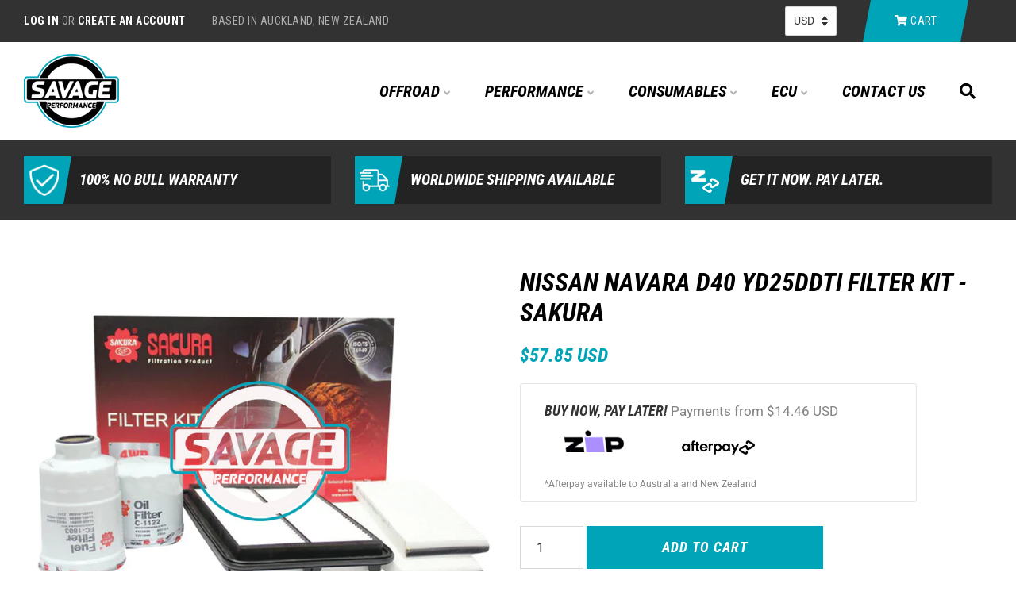

--- FILE ---
content_type: text/html; charset=utf-8
request_url: https://www.savageperformanceandspares.com/products/nissan-navara-d40-yd25ddti-filter-kit-sakura-1
body_size: 27543
content:
<!doctype html>
<!--[if lt IE 7]><html class="no-js lt-ie9 lt-ie8 lt-ie7" lang="en"> <![endif]-->
<!--[if IE 7]><html class="no-js lt-ie9 lt-ie8" lang="en"> <![endif]-->
<!--[if IE 8]><html class="no-js lt-ie9" lang="en"> <![endif]-->
<!--[if IE 9 ]><html class="ie9 no-js"> <![endif]-->
<!--[if (gt IE 9)|!(IE)]><!--> <html class="no-js"> <!--<![endif]-->
<head>

  <!-- Basic page needs ================================================== -->
  <meta charset="utf-8">
  <meta http-equiv="X-UA-Compatible" content="IE=edge,chrome=1">

  
  <link rel="shortcut icon" href="//www.savageperformanceandspares.com/cdn/shop/files/Favicon2_32x32.png?v=1614294946" type="image/png" />
  

  <!-- Title and description ================================================== -->
  <title>
  Nissan Navara D40 YD25DDTi Filter Kit - SAKURA &ndash; Savage Performance and Spares
  </title>

  
  <meta name="description" content="Suits Nissan Navara D40 YD25DDTiConsists of the following:• C-1122 Oil filter• FA-1880 Air filter• FC-1816 Fuel filter• CA-18321-S Cabin filterPLEASE CONFIRM THE PHOTO MATCHES YOUR EXISTING FILTER(S) - if you are unsure, please let us know your registration or vehicle details and we can help confirm.  Just get in touch">
  

  <!-- Social meta ================================================== -->
  <!-- /snippets/social-meta-tags.liquid -->




<meta property="og:site_name" content="Savage Performance and Spares">
<meta property="og:url" content="https://www.savageperformanceandspares.com/products/nissan-navara-d40-yd25ddti-filter-kit-sakura-1">
<meta property="og:title" content="Nissan Navara D40 YD25DDTi Filter Kit - SAKURA">
<meta property="og:type" content="product">
<meta property="og:description" content="Suits Nissan Navara D40 YD25DDTiConsists of the following:• C-1122 Oil filter• FA-1880 Air filter• FC-1816 Fuel filter• CA-18321-S Cabin filterPLEASE CONFIRM THE PHOTO MATCHES YOUR EXISTING FILTER(S) - if you are unsure, please let us know your registration or vehicle details and we can help confirm.  Just get in touch">

  <meta property="og:price:amount" content="96.50">
  <meta property="og:price:currency" content="NZD">

<meta property="og:image" content="http://www.savageperformanceandspares.com/cdn/shop/products/K-18230_1200x1200.jpg?v=1571609184">
<meta property="og:image:secure_url" content="https://www.savageperformanceandspares.com/cdn/shop/products/K-18230_1200x1200.jpg?v=1571609184">


<meta name="twitter:card" content="summary_large_image">
<meta name="twitter:title" content="Nissan Navara D40 YD25DDTi Filter Kit - SAKURA">
<meta name="twitter:description" content="Suits Nissan Navara D40 YD25DDTiConsists of the following:• C-1122 Oil filter• FA-1880 Air filter• FC-1816 Fuel filter• CA-18321-S Cabin filterPLEASE CONFIRM THE PHOTO MATCHES YOUR EXISTING FILTER(S) - if you are unsure, please let us know your registration or vehicle details and we can help confirm.  Just get in touch">


  <!-- Helpers ================================================== -->
  <link rel="canonical" href="https://www.savageperformanceandspares.com/products/nissan-navara-d40-yd25ddti-filter-kit-sakura-1">
  <meta name="viewport" content="width=device-width,initial-scale=1">
  <meta name="theme-color" content="#00a4b8">

  <link href="https://fonts.googleapis.com/css?family=Roboto+Condensed:400,400i,700,700i" rel="stylesheet">
  <link rel="stylesheet" href="https://use.fontawesome.com/releases/v5.3.1/css/all.css" integrity="sha384-mzrmE5qonljUremFsqc01SB46JvROS7bZs3IO2EmfFsd15uHvIt+Y8vEf7N7fWAU" crossorigin="anonymous">


  <!-- CSS ================================================== -->
  <link href="//www.savageperformanceandspares.com/cdn/shop/t/26/assets/timber.scss.css?v=53240758088689347341764240029" rel="stylesheet" type="text/css" media="all" />
  <link href="//www.savageperformanceandspares.com/cdn/shop/t/26/assets/theme.scss.css?v=101617743703663326621764240029" rel="stylesheet" type="text/css" media="all" />
  <link href="//www.savageperformanceandspares.com/cdn/shop/t/26/assets/styles.scss.css?v=28368956235547960671764240029" rel="stylesheet" type="text/css" media="all" />

  <script>
    window.theme = window.theme || {};

    var theme = {
      strings: {
        addToCart: "Add to Cart",
        soldOut: "Sold Out",
        unavailable: "Unavailable",
        zoomClose: "Close (Esc)",
        zoomPrev: "Previous (Left arrow key)",
        zoomNext: "Next (Right arrow key)",
        addressError: "Error looking up that address",
        addressNoResults: "No results for that address",
        addressQueryLimit: "You have exceeded the Google API usage limit. Consider upgrading to a \u003ca href=\"https:\/\/developers.google.com\/maps\/premium\/usage-limits\"\u003ePremium Plan\u003c\/a\u003e.",
        authError: "There was a problem authenticating your Google Maps API Key."
      },
      settings: {
        // Adding some settings to allow the editor to update correctly when they are changed
        enableWideLayout: false,
        typeAccentTransform: false,
        typeAccentSpacing: false,
        baseFontSize: '17px',
        headerBaseFontSize: '32px',
        accentFontSize: '16px'
      },
      variables: {
        mediaQueryMedium: 'screen and (max-width: 768px)',
        bpSmall: false
      },
      moneyFormat: "\u003cspan class=money\u003e$ {{amount}}\u003c\/span\u003e"
    }

    document.documentElement.className = document.documentElement.className.replace('no-js', 'supports-js');
  </script>

  <!-- Header hook for plugins ================================================== -->
  <script>window.performance && window.performance.mark && window.performance.mark('shopify.content_for_header.start');</script><meta name="google-site-verification" content="no49_J64qwoaFUEkIOy29fqE43XpETR2BMHXRpilve0">
<meta name="facebook-domain-verification" content="6grptkspli4xnybcr85ifns1xekqy5">
<meta id="shopify-digital-wallet" name="shopify-digital-wallet" content="/16770099/digital_wallets/dialog">
<meta name="shopify-checkout-api-token" content="8d2fce446e997ffb173511ff7691b3e4">
<meta id="in-context-paypal-metadata" data-shop-id="16770099" data-venmo-supported="false" data-environment="production" data-locale="en_US" data-paypal-v4="true" data-currency="NZD">
<link rel="alternate" type="application/json+oembed" href="https://www.savageperformanceandspares.com/products/nissan-navara-d40-yd25ddti-filter-kit-sakura-1.oembed">
<script async="async" src="/checkouts/internal/preloads.js?locale=en-NZ"></script>
<link rel="preconnect" href="https://shop.app" crossorigin="anonymous">
<script async="async" src="https://shop.app/checkouts/internal/preloads.js?locale=en-NZ&shop_id=16770099" crossorigin="anonymous"></script>
<script id="apple-pay-shop-capabilities" type="application/json">{"shopId":16770099,"countryCode":"NZ","currencyCode":"NZD","merchantCapabilities":["supports3DS"],"merchantId":"gid:\/\/shopify\/Shop\/16770099","merchantName":"Savage Performance and Spares","requiredBillingContactFields":["postalAddress","email","phone"],"requiredShippingContactFields":["postalAddress","email","phone"],"shippingType":"shipping","supportedNetworks":["visa","masterCard","amex","jcb"],"total":{"type":"pending","label":"Savage Performance and Spares","amount":"1.00"},"shopifyPaymentsEnabled":true,"supportsSubscriptions":true}</script>
<script id="shopify-features" type="application/json">{"accessToken":"8d2fce446e997ffb173511ff7691b3e4","betas":["rich-media-storefront-analytics"],"domain":"www.savageperformanceandspares.com","predictiveSearch":true,"shopId":16770099,"locale":"en"}</script>
<script>var Shopify = Shopify || {};
Shopify.shop = "savage-performance-and-spares.myshopify.com";
Shopify.locale = "en";
Shopify.currency = {"active":"NZD","rate":"1.0"};
Shopify.country = "NZ";
Shopify.theme = {"name":"Copy of LIVE - NO LAYBUY - JUNE 2024 - Updated ...","id":169494479161,"schema_name":"Minimal","schema_version":"8.2.0","theme_store_id":380,"role":"main"};
Shopify.theme.handle = "null";
Shopify.theme.style = {"id":null,"handle":null};
Shopify.cdnHost = "www.savageperformanceandspares.com/cdn";
Shopify.routes = Shopify.routes || {};
Shopify.routes.root = "/";</script>
<script type="module">!function(o){(o.Shopify=o.Shopify||{}).modules=!0}(window);</script>
<script>!function(o){function n(){var o=[];function n(){o.push(Array.prototype.slice.apply(arguments))}return n.q=o,n}var t=o.Shopify=o.Shopify||{};t.loadFeatures=n(),t.autoloadFeatures=n()}(window);</script>
<script>
  window.ShopifyPay = window.ShopifyPay || {};
  window.ShopifyPay.apiHost = "shop.app\/pay";
  window.ShopifyPay.redirectState = null;
</script>
<script id="shop-js-analytics" type="application/json">{"pageType":"product"}</script>
<script defer="defer" async type="module" src="//www.savageperformanceandspares.com/cdn/shopifycloud/shop-js/modules/v2/client.init-shop-cart-sync_BT-GjEfc.en.esm.js"></script>
<script defer="defer" async type="module" src="//www.savageperformanceandspares.com/cdn/shopifycloud/shop-js/modules/v2/chunk.common_D58fp_Oc.esm.js"></script>
<script defer="defer" async type="module" src="//www.savageperformanceandspares.com/cdn/shopifycloud/shop-js/modules/v2/chunk.modal_xMitdFEc.esm.js"></script>
<script type="module">
  await import("//www.savageperformanceandspares.com/cdn/shopifycloud/shop-js/modules/v2/client.init-shop-cart-sync_BT-GjEfc.en.esm.js");
await import("//www.savageperformanceandspares.com/cdn/shopifycloud/shop-js/modules/v2/chunk.common_D58fp_Oc.esm.js");
await import("//www.savageperformanceandspares.com/cdn/shopifycloud/shop-js/modules/v2/chunk.modal_xMitdFEc.esm.js");

  window.Shopify.SignInWithShop?.initShopCartSync?.({"fedCMEnabled":true,"windoidEnabled":true});

</script>
<script>
  window.Shopify = window.Shopify || {};
  if (!window.Shopify.featureAssets) window.Shopify.featureAssets = {};
  window.Shopify.featureAssets['shop-js'] = {"shop-cart-sync":["modules/v2/client.shop-cart-sync_DZOKe7Ll.en.esm.js","modules/v2/chunk.common_D58fp_Oc.esm.js","modules/v2/chunk.modal_xMitdFEc.esm.js"],"init-fed-cm":["modules/v2/client.init-fed-cm_B6oLuCjv.en.esm.js","modules/v2/chunk.common_D58fp_Oc.esm.js","modules/v2/chunk.modal_xMitdFEc.esm.js"],"shop-cash-offers":["modules/v2/client.shop-cash-offers_D2sdYoxE.en.esm.js","modules/v2/chunk.common_D58fp_Oc.esm.js","modules/v2/chunk.modal_xMitdFEc.esm.js"],"shop-login-button":["modules/v2/client.shop-login-button_QeVjl5Y3.en.esm.js","modules/v2/chunk.common_D58fp_Oc.esm.js","modules/v2/chunk.modal_xMitdFEc.esm.js"],"pay-button":["modules/v2/client.pay-button_DXTOsIq6.en.esm.js","modules/v2/chunk.common_D58fp_Oc.esm.js","modules/v2/chunk.modal_xMitdFEc.esm.js"],"shop-button":["modules/v2/client.shop-button_DQZHx9pm.en.esm.js","modules/v2/chunk.common_D58fp_Oc.esm.js","modules/v2/chunk.modal_xMitdFEc.esm.js"],"avatar":["modules/v2/client.avatar_BTnouDA3.en.esm.js"],"init-windoid":["modules/v2/client.init-windoid_CR1B-cfM.en.esm.js","modules/v2/chunk.common_D58fp_Oc.esm.js","modules/v2/chunk.modal_xMitdFEc.esm.js"],"init-shop-for-new-customer-accounts":["modules/v2/client.init-shop-for-new-customer-accounts_C_vY_xzh.en.esm.js","modules/v2/client.shop-login-button_QeVjl5Y3.en.esm.js","modules/v2/chunk.common_D58fp_Oc.esm.js","modules/v2/chunk.modal_xMitdFEc.esm.js"],"init-shop-email-lookup-coordinator":["modules/v2/client.init-shop-email-lookup-coordinator_BI7n9ZSv.en.esm.js","modules/v2/chunk.common_D58fp_Oc.esm.js","modules/v2/chunk.modal_xMitdFEc.esm.js"],"init-shop-cart-sync":["modules/v2/client.init-shop-cart-sync_BT-GjEfc.en.esm.js","modules/v2/chunk.common_D58fp_Oc.esm.js","modules/v2/chunk.modal_xMitdFEc.esm.js"],"shop-toast-manager":["modules/v2/client.shop-toast-manager_DiYdP3xc.en.esm.js","modules/v2/chunk.common_D58fp_Oc.esm.js","modules/v2/chunk.modal_xMitdFEc.esm.js"],"init-customer-accounts":["modules/v2/client.init-customer-accounts_D9ZNqS-Q.en.esm.js","modules/v2/client.shop-login-button_QeVjl5Y3.en.esm.js","modules/v2/chunk.common_D58fp_Oc.esm.js","modules/v2/chunk.modal_xMitdFEc.esm.js"],"init-customer-accounts-sign-up":["modules/v2/client.init-customer-accounts-sign-up_iGw4briv.en.esm.js","modules/v2/client.shop-login-button_QeVjl5Y3.en.esm.js","modules/v2/chunk.common_D58fp_Oc.esm.js","modules/v2/chunk.modal_xMitdFEc.esm.js"],"shop-follow-button":["modules/v2/client.shop-follow-button_CqMgW2wH.en.esm.js","modules/v2/chunk.common_D58fp_Oc.esm.js","modules/v2/chunk.modal_xMitdFEc.esm.js"],"checkout-modal":["modules/v2/client.checkout-modal_xHeaAweL.en.esm.js","modules/v2/chunk.common_D58fp_Oc.esm.js","modules/v2/chunk.modal_xMitdFEc.esm.js"],"shop-login":["modules/v2/client.shop-login_D91U-Q7h.en.esm.js","modules/v2/chunk.common_D58fp_Oc.esm.js","modules/v2/chunk.modal_xMitdFEc.esm.js"],"lead-capture":["modules/v2/client.lead-capture_BJmE1dJe.en.esm.js","modules/v2/chunk.common_D58fp_Oc.esm.js","modules/v2/chunk.modal_xMitdFEc.esm.js"],"payment-terms":["modules/v2/client.payment-terms_Ci9AEqFq.en.esm.js","modules/v2/chunk.common_D58fp_Oc.esm.js","modules/v2/chunk.modal_xMitdFEc.esm.js"]};
</script>
<script>(function() {
  var isLoaded = false;
  function asyncLoad() {
    if (isLoaded) return;
    isLoaded = true;
    var urls = ["\/\/d1liekpayvooaz.cloudfront.net\/apps\/coin\/coin.js?shop=savage-performance-and-spares.myshopify.com","https:\/\/www.goldendev.win\/shopify\/show-recent-orders\/js\/show-recent-orders.js?shop=savage-performance-and-spares.myshopify.com","https:\/\/chimpstatic.com\/mcjs-connected\/js\/users\/966acb3f5ece3eeac32b21bbc\/2b5259d439ec58525ec69a947.js?shop=savage-performance-and-spares.myshopify.com","https:\/\/cdn.hextom.com\/js\/quickannouncementbar.js?shop=savage-performance-and-spares.myshopify.com"];
    for (var i = 0; i < urls.length; i++) {
      var s = document.createElement('script');
      s.type = 'text/javascript';
      s.async = true;
      s.src = urls[i];
      var x = document.getElementsByTagName('script')[0];
      x.parentNode.insertBefore(s, x);
    }
  };
  if(window.attachEvent) {
    window.attachEvent('onload', asyncLoad);
  } else {
    window.addEventListener('load', asyncLoad, false);
  }
})();</script>
<script id="__st">var __st={"a":16770099,"offset":46800,"reqid":"8999c17e-c693-4262-b51e-709e5347aa2b-1769520351","pageurl":"www.savageperformanceandspares.com\/products\/nissan-navara-d40-yd25ddti-filter-kit-sakura-1","u":"e6bee73931f8","p":"product","rtyp":"product","rid":1297335418953};</script>
<script>window.ShopifyPaypalV4VisibilityTracking = true;</script>
<script id="captcha-bootstrap">!function(){'use strict';const t='contact',e='account',n='new_comment',o=[[t,t],['blogs',n],['comments',n],[t,'customer']],c=[[e,'customer_login'],[e,'guest_login'],[e,'recover_customer_password'],[e,'create_customer']],r=t=>t.map((([t,e])=>`form[action*='/${t}']:not([data-nocaptcha='true']) input[name='form_type'][value='${e}']`)).join(','),a=t=>()=>t?[...document.querySelectorAll(t)].map((t=>t.form)):[];function s(){const t=[...o],e=r(t);return a(e)}const i='password',u='form_key',d=['recaptcha-v3-token','g-recaptcha-response','h-captcha-response',i],f=()=>{try{return window.sessionStorage}catch{return}},m='__shopify_v',_=t=>t.elements[u];function p(t,e,n=!1){try{const o=window.sessionStorage,c=JSON.parse(o.getItem(e)),{data:r}=function(t){const{data:e,action:n}=t;return t[m]||n?{data:e,action:n}:{data:t,action:n}}(c);for(const[e,n]of Object.entries(r))t.elements[e]&&(t.elements[e].value=n);n&&o.removeItem(e)}catch(o){console.error('form repopulation failed',{error:o})}}const l='form_type',E='cptcha';function T(t){t.dataset[E]=!0}const w=window,h=w.document,L='Shopify',v='ce_forms',y='captcha';let A=!1;((t,e)=>{const n=(g='f06e6c50-85a8-45c8-87d0-21a2b65856fe',I='https://cdn.shopify.com/shopifycloud/storefront-forms-hcaptcha/ce_storefront_forms_captcha_hcaptcha.v1.5.2.iife.js',D={infoText:'Protected by hCaptcha',privacyText:'Privacy',termsText:'Terms'},(t,e,n)=>{const o=w[L][v],c=o.bindForm;if(c)return c(t,g,e,D).then(n);var r;o.q.push([[t,g,e,D],n]),r=I,A||(h.body.append(Object.assign(h.createElement('script'),{id:'captcha-provider',async:!0,src:r})),A=!0)});var g,I,D;w[L]=w[L]||{},w[L][v]=w[L][v]||{},w[L][v].q=[],w[L][y]=w[L][y]||{},w[L][y].protect=function(t,e){n(t,void 0,e),T(t)},Object.freeze(w[L][y]),function(t,e,n,w,h,L){const[v,y,A,g]=function(t,e,n){const i=e?o:[],u=t?c:[],d=[...i,...u],f=r(d),m=r(i),_=r(d.filter((([t,e])=>n.includes(e))));return[a(f),a(m),a(_),s()]}(w,h,L),I=t=>{const e=t.target;return e instanceof HTMLFormElement?e:e&&e.form},D=t=>v().includes(t);t.addEventListener('submit',(t=>{const e=I(t);if(!e)return;const n=D(e)&&!e.dataset.hcaptchaBound&&!e.dataset.recaptchaBound,o=_(e),c=g().includes(e)&&(!o||!o.value);(n||c)&&t.preventDefault(),c&&!n&&(function(t){try{if(!f())return;!function(t){const e=f();if(!e)return;const n=_(t);if(!n)return;const o=n.value;o&&e.removeItem(o)}(t);const e=Array.from(Array(32),(()=>Math.random().toString(36)[2])).join('');!function(t,e){_(t)||t.append(Object.assign(document.createElement('input'),{type:'hidden',name:u})),t.elements[u].value=e}(t,e),function(t,e){const n=f();if(!n)return;const o=[...t.querySelectorAll(`input[type='${i}']`)].map((({name:t})=>t)),c=[...d,...o],r={};for(const[a,s]of new FormData(t).entries())c.includes(a)||(r[a]=s);n.setItem(e,JSON.stringify({[m]:1,action:t.action,data:r}))}(t,e)}catch(e){console.error('failed to persist form',e)}}(e),e.submit())}));const S=(t,e)=>{t&&!t.dataset[E]&&(n(t,e.some((e=>e===t))),T(t))};for(const o of['focusin','change'])t.addEventListener(o,(t=>{const e=I(t);D(e)&&S(e,y())}));const B=e.get('form_key'),M=e.get(l),P=B&&M;t.addEventListener('DOMContentLoaded',(()=>{const t=y();if(P)for(const e of t)e.elements[l].value===M&&p(e,B);[...new Set([...A(),...v().filter((t=>'true'===t.dataset.shopifyCaptcha))])].forEach((e=>S(e,t)))}))}(h,new URLSearchParams(w.location.search),n,t,e,['guest_login'])})(!0,!0)}();</script>
<script integrity="sha256-4kQ18oKyAcykRKYeNunJcIwy7WH5gtpwJnB7kiuLZ1E=" data-source-attribution="shopify.loadfeatures" defer="defer" src="//www.savageperformanceandspares.com/cdn/shopifycloud/storefront/assets/storefront/load_feature-a0a9edcb.js" crossorigin="anonymous"></script>
<script crossorigin="anonymous" defer="defer" src="//www.savageperformanceandspares.com/cdn/shopifycloud/storefront/assets/shopify_pay/storefront-65b4c6d7.js?v=20250812"></script>
<script data-source-attribution="shopify.dynamic_checkout.dynamic.init">var Shopify=Shopify||{};Shopify.PaymentButton=Shopify.PaymentButton||{isStorefrontPortableWallets:!0,init:function(){window.Shopify.PaymentButton.init=function(){};var t=document.createElement("script");t.src="https://www.savageperformanceandspares.com/cdn/shopifycloud/portable-wallets/latest/portable-wallets.en.js",t.type="module",document.head.appendChild(t)}};
</script>
<script data-source-attribution="shopify.dynamic_checkout.buyer_consent">
  function portableWalletsHideBuyerConsent(e){var t=document.getElementById("shopify-buyer-consent"),n=document.getElementById("shopify-subscription-policy-button");t&&n&&(t.classList.add("hidden"),t.setAttribute("aria-hidden","true"),n.removeEventListener("click",e))}function portableWalletsShowBuyerConsent(e){var t=document.getElementById("shopify-buyer-consent"),n=document.getElementById("shopify-subscription-policy-button");t&&n&&(t.classList.remove("hidden"),t.removeAttribute("aria-hidden"),n.addEventListener("click",e))}window.Shopify?.PaymentButton&&(window.Shopify.PaymentButton.hideBuyerConsent=portableWalletsHideBuyerConsent,window.Shopify.PaymentButton.showBuyerConsent=portableWalletsShowBuyerConsent);
</script>
<script data-source-attribution="shopify.dynamic_checkout.cart.bootstrap">document.addEventListener("DOMContentLoaded",(function(){function t(){return document.querySelector("shopify-accelerated-checkout-cart, shopify-accelerated-checkout")}if(t())Shopify.PaymentButton.init();else{new MutationObserver((function(e,n){t()&&(Shopify.PaymentButton.init(),n.disconnect())})).observe(document.body,{childList:!0,subtree:!0})}}));
</script>
<link id="shopify-accelerated-checkout-styles" rel="stylesheet" media="screen" href="https://www.savageperformanceandspares.com/cdn/shopifycloud/portable-wallets/latest/accelerated-checkout-backwards-compat.css" crossorigin="anonymous">
<style id="shopify-accelerated-checkout-cart">
        #shopify-buyer-consent {
  margin-top: 1em;
  display: inline-block;
  width: 100%;
}

#shopify-buyer-consent.hidden {
  display: none;
}

#shopify-subscription-policy-button {
  background: none;
  border: none;
  padding: 0;
  text-decoration: underline;
  font-size: inherit;
  cursor: pointer;
}

#shopify-subscription-policy-button::before {
  box-shadow: none;
}

      </style>

<script>window.performance && window.performance.mark && window.performance.mark('shopify.content_for_header.end');</script>

  
<!--[if lt IE 9]>
<script src="//cdnjs.cloudflare.com/ajax/libs/html5shiv/3.7.2/html5shiv.min.js" type="text/javascript"></script>
<![endif]-->


  <script src="//www.savageperformanceandspares.com/cdn/shop/t/26/assets/jquery-2.2.3.min.js?v=58211863146907186831719895301" type="text/javascript"></script>

  <!--[if (gt IE 9)|!(IE)]><!--><script src="//www.savageperformanceandspares.com/cdn/shop/t/26/assets/lazysizes.min.js?v=177476512571513845041719895301" async="async"></script><!--<![endif]-->
  <!--[if lte IE 9]><script src="//www.savageperformanceandspares.com/cdn/shop/t/26/assets/lazysizes.min.js?v=177476512571513845041719895301"></script><![endif]-->

  
  

<!-- BEGIN app block: shopify://apps/frequently-bought/blocks/app-embed-block/b1a8cbea-c844-4842-9529-7c62dbab1b1f --><script>
    window.codeblackbelt = window.codeblackbelt || {};
    window.codeblackbelt.shop = window.codeblackbelt.shop || 'savage-performance-and-spares.myshopify.com';
    
        window.codeblackbelt.productId = 1297335418953;</script><script src="//cdn.codeblackbelt.com/widgets/frequently-bought-together/main.min.js?version=2026012802+1300" async></script>
 <!-- END app block --><link href="https://monorail-edge.shopifysvc.com" rel="dns-prefetch">
<script>(function(){if ("sendBeacon" in navigator && "performance" in window) {try {var session_token_from_headers = performance.getEntriesByType('navigation')[0].serverTiming.find(x => x.name == '_s').description;} catch {var session_token_from_headers = undefined;}var session_cookie_matches = document.cookie.match(/_shopify_s=([^;]*)/);var session_token_from_cookie = session_cookie_matches && session_cookie_matches.length === 2 ? session_cookie_matches[1] : "";var session_token = session_token_from_headers || session_token_from_cookie || "";function handle_abandonment_event(e) {var entries = performance.getEntries().filter(function(entry) {return /monorail-edge.shopifysvc.com/.test(entry.name);});if (!window.abandonment_tracked && entries.length === 0) {window.abandonment_tracked = true;var currentMs = Date.now();var navigation_start = performance.timing.navigationStart;var payload = {shop_id: 16770099,url: window.location.href,navigation_start,duration: currentMs - navigation_start,session_token,page_type: "product"};window.navigator.sendBeacon("https://monorail-edge.shopifysvc.com/v1/produce", JSON.stringify({schema_id: "online_store_buyer_site_abandonment/1.1",payload: payload,metadata: {event_created_at_ms: currentMs,event_sent_at_ms: currentMs}}));}}window.addEventListener('pagehide', handle_abandonment_event);}}());</script>
<script id="web-pixels-manager-setup">(function e(e,d,r,n,o){if(void 0===o&&(o={}),!Boolean(null===(a=null===(i=window.Shopify)||void 0===i?void 0:i.analytics)||void 0===a?void 0:a.replayQueue)){var i,a;window.Shopify=window.Shopify||{};var t=window.Shopify;t.analytics=t.analytics||{};var s=t.analytics;s.replayQueue=[],s.publish=function(e,d,r){return s.replayQueue.push([e,d,r]),!0};try{self.performance.mark("wpm:start")}catch(e){}var l=function(){var e={modern:/Edge?\/(1{2}[4-9]|1[2-9]\d|[2-9]\d{2}|\d{4,})\.\d+(\.\d+|)|Firefox\/(1{2}[4-9]|1[2-9]\d|[2-9]\d{2}|\d{4,})\.\d+(\.\d+|)|Chrom(ium|e)\/(9{2}|\d{3,})\.\d+(\.\d+|)|(Maci|X1{2}).+ Version\/(15\.\d+|(1[6-9]|[2-9]\d|\d{3,})\.\d+)([,.]\d+|)( \(\w+\)|)( Mobile\/\w+|) Safari\/|Chrome.+OPR\/(9{2}|\d{3,})\.\d+\.\d+|(CPU[ +]OS|iPhone[ +]OS|CPU[ +]iPhone|CPU IPhone OS|CPU iPad OS)[ +]+(15[._]\d+|(1[6-9]|[2-9]\d|\d{3,})[._]\d+)([._]\d+|)|Android:?[ /-](13[3-9]|1[4-9]\d|[2-9]\d{2}|\d{4,})(\.\d+|)(\.\d+|)|Android.+Firefox\/(13[5-9]|1[4-9]\d|[2-9]\d{2}|\d{4,})\.\d+(\.\d+|)|Android.+Chrom(ium|e)\/(13[3-9]|1[4-9]\d|[2-9]\d{2}|\d{4,})\.\d+(\.\d+|)|SamsungBrowser\/([2-9]\d|\d{3,})\.\d+/,legacy:/Edge?\/(1[6-9]|[2-9]\d|\d{3,})\.\d+(\.\d+|)|Firefox\/(5[4-9]|[6-9]\d|\d{3,})\.\d+(\.\d+|)|Chrom(ium|e)\/(5[1-9]|[6-9]\d|\d{3,})\.\d+(\.\d+|)([\d.]+$|.*Safari\/(?![\d.]+ Edge\/[\d.]+$))|(Maci|X1{2}).+ Version\/(10\.\d+|(1[1-9]|[2-9]\d|\d{3,})\.\d+)([,.]\d+|)( \(\w+\)|)( Mobile\/\w+|) Safari\/|Chrome.+OPR\/(3[89]|[4-9]\d|\d{3,})\.\d+\.\d+|(CPU[ +]OS|iPhone[ +]OS|CPU[ +]iPhone|CPU IPhone OS|CPU iPad OS)[ +]+(10[._]\d+|(1[1-9]|[2-9]\d|\d{3,})[._]\d+)([._]\d+|)|Android:?[ /-](13[3-9]|1[4-9]\d|[2-9]\d{2}|\d{4,})(\.\d+|)(\.\d+|)|Mobile Safari.+OPR\/([89]\d|\d{3,})\.\d+\.\d+|Android.+Firefox\/(13[5-9]|1[4-9]\d|[2-9]\d{2}|\d{4,})\.\d+(\.\d+|)|Android.+Chrom(ium|e)\/(13[3-9]|1[4-9]\d|[2-9]\d{2}|\d{4,})\.\d+(\.\d+|)|Android.+(UC? ?Browser|UCWEB|U3)[ /]?(15\.([5-9]|\d{2,})|(1[6-9]|[2-9]\d|\d{3,})\.\d+)\.\d+|SamsungBrowser\/(5\.\d+|([6-9]|\d{2,})\.\d+)|Android.+MQ{2}Browser\/(14(\.(9|\d{2,})|)|(1[5-9]|[2-9]\d|\d{3,})(\.\d+|))(\.\d+|)|K[Aa][Ii]OS\/(3\.\d+|([4-9]|\d{2,})\.\d+)(\.\d+|)/},d=e.modern,r=e.legacy,n=navigator.userAgent;return n.match(d)?"modern":n.match(r)?"legacy":"unknown"}(),u="modern"===l?"modern":"legacy",c=(null!=n?n:{modern:"",legacy:""})[u],f=function(e){return[e.baseUrl,"/wpm","/b",e.hashVersion,"modern"===e.buildTarget?"m":"l",".js"].join("")}({baseUrl:d,hashVersion:r,buildTarget:u}),m=function(e){var d=e.version,r=e.bundleTarget,n=e.surface,o=e.pageUrl,i=e.monorailEndpoint;return{emit:function(e){var a=e.status,t=e.errorMsg,s=(new Date).getTime(),l=JSON.stringify({metadata:{event_sent_at_ms:s},events:[{schema_id:"web_pixels_manager_load/3.1",payload:{version:d,bundle_target:r,page_url:o,status:a,surface:n,error_msg:t},metadata:{event_created_at_ms:s}}]});if(!i)return console&&console.warn&&console.warn("[Web Pixels Manager] No Monorail endpoint provided, skipping logging."),!1;try{return self.navigator.sendBeacon.bind(self.navigator)(i,l)}catch(e){}var u=new XMLHttpRequest;try{return u.open("POST",i,!0),u.setRequestHeader("Content-Type","text/plain"),u.send(l),!0}catch(e){return console&&console.warn&&console.warn("[Web Pixels Manager] Got an unhandled error while logging to Monorail."),!1}}}}({version:r,bundleTarget:l,surface:e.surface,pageUrl:self.location.href,monorailEndpoint:e.monorailEndpoint});try{o.browserTarget=l,function(e){var d=e.src,r=e.async,n=void 0===r||r,o=e.onload,i=e.onerror,a=e.sri,t=e.scriptDataAttributes,s=void 0===t?{}:t,l=document.createElement("script"),u=document.querySelector("head"),c=document.querySelector("body");if(l.async=n,l.src=d,a&&(l.integrity=a,l.crossOrigin="anonymous"),s)for(var f in s)if(Object.prototype.hasOwnProperty.call(s,f))try{l.dataset[f]=s[f]}catch(e){}if(o&&l.addEventListener("load",o),i&&l.addEventListener("error",i),u)u.appendChild(l);else{if(!c)throw new Error("Did not find a head or body element to append the script");c.appendChild(l)}}({src:f,async:!0,onload:function(){if(!function(){var e,d;return Boolean(null===(d=null===(e=window.Shopify)||void 0===e?void 0:e.analytics)||void 0===d?void 0:d.initialized)}()){var d=window.webPixelsManager.init(e)||void 0;if(d){var r=window.Shopify.analytics;r.replayQueue.forEach((function(e){var r=e[0],n=e[1],o=e[2];d.publishCustomEvent(r,n,o)})),r.replayQueue=[],r.publish=d.publishCustomEvent,r.visitor=d.visitor,r.initialized=!0}}},onerror:function(){return m.emit({status:"failed",errorMsg:"".concat(f," has failed to load")})},sri:function(e){var d=/^sha384-[A-Za-z0-9+/=]+$/;return"string"==typeof e&&d.test(e)}(c)?c:"",scriptDataAttributes:o}),m.emit({status:"loading"})}catch(e){m.emit({status:"failed",errorMsg:(null==e?void 0:e.message)||"Unknown error"})}}})({shopId: 16770099,storefrontBaseUrl: "https://www.savageperformanceandspares.com",extensionsBaseUrl: "https://extensions.shopifycdn.com/cdn/shopifycloud/web-pixels-manager",monorailEndpoint: "https://monorail-edge.shopifysvc.com/unstable/produce_batch",surface: "storefront-renderer",enabledBetaFlags: ["2dca8a86"],webPixelsConfigList: [{"id":"764707129","configuration":"{\"config\":\"{\\\"pixel_id\\\":\\\"G-F2DL9HCLBV\\\",\\\"target_country\\\":\\\"NZ\\\",\\\"gtag_events\\\":[{\\\"type\\\":\\\"search\\\",\\\"action_label\\\":\\\"G-F2DL9HCLBV\\\"},{\\\"type\\\":\\\"begin_checkout\\\",\\\"action_label\\\":\\\"G-F2DL9HCLBV\\\"},{\\\"type\\\":\\\"view_item\\\",\\\"action_label\\\":[\\\"G-F2DL9HCLBV\\\",\\\"MC-M5W6BRF2R0\\\"]},{\\\"type\\\":\\\"purchase\\\",\\\"action_label\\\":[\\\"G-F2DL9HCLBV\\\",\\\"MC-M5W6BRF2R0\\\"]},{\\\"type\\\":\\\"page_view\\\",\\\"action_label\\\":[\\\"G-F2DL9HCLBV\\\",\\\"MC-M5W6BRF2R0\\\"]},{\\\"type\\\":\\\"add_payment_info\\\",\\\"action_label\\\":\\\"G-F2DL9HCLBV\\\"},{\\\"type\\\":\\\"add_to_cart\\\",\\\"action_label\\\":\\\"G-F2DL9HCLBV\\\"}],\\\"enable_monitoring_mode\\\":false}\"}","eventPayloadVersion":"v1","runtimeContext":"OPEN","scriptVersion":"b2a88bafab3e21179ed38636efcd8a93","type":"APP","apiClientId":1780363,"privacyPurposes":[],"dataSharingAdjustments":{"protectedCustomerApprovalScopes":["read_customer_address","read_customer_email","read_customer_name","read_customer_personal_data","read_customer_phone"]}},{"id":"372015417","configuration":"{\"pixel_id\":\"215087369007875\",\"pixel_type\":\"facebook_pixel\",\"metaapp_system_user_token\":\"-\"}","eventPayloadVersion":"v1","runtimeContext":"OPEN","scriptVersion":"ca16bc87fe92b6042fbaa3acc2fbdaa6","type":"APP","apiClientId":2329312,"privacyPurposes":["ANALYTICS","MARKETING","SALE_OF_DATA"],"dataSharingAdjustments":{"protectedCustomerApprovalScopes":["read_customer_address","read_customer_email","read_customer_name","read_customer_personal_data","read_customer_phone"]}},{"id":"shopify-app-pixel","configuration":"{}","eventPayloadVersion":"v1","runtimeContext":"STRICT","scriptVersion":"0450","apiClientId":"shopify-pixel","type":"APP","privacyPurposes":["ANALYTICS","MARKETING"]},{"id":"shopify-custom-pixel","eventPayloadVersion":"v1","runtimeContext":"LAX","scriptVersion":"0450","apiClientId":"shopify-pixel","type":"CUSTOM","privacyPurposes":["ANALYTICS","MARKETING"]}],isMerchantRequest: false,initData: {"shop":{"name":"Savage Performance and Spares","paymentSettings":{"currencyCode":"NZD"},"myshopifyDomain":"savage-performance-and-spares.myshopify.com","countryCode":"NZ","storefrontUrl":"https:\/\/www.savageperformanceandspares.com"},"customer":null,"cart":null,"checkout":null,"productVariants":[{"price":{"amount":96.5,"currencyCode":"NZD"},"product":{"title":"Nissan Navara D40 YD25DDTi Filter Kit - SAKURA","vendor":"Savage Performance and Spares","id":"1297335418953","untranslatedTitle":"Nissan Navara D40 YD25DDTi Filter Kit - SAKURA","url":"\/products\/nissan-navara-d40-yd25ddti-filter-kit-sakura-1","type":""},"id":"12078801879113","image":{"src":"\/\/www.savageperformanceandspares.com\/cdn\/shop\/products\/K-18230.jpg?v=1571609184"},"sku":"K-18230","title":"Default Title","untranslatedTitle":"Default Title"}],"purchasingCompany":null},},"https://www.savageperformanceandspares.com/cdn","fcfee988w5aeb613cpc8e4bc33m6693e112",{"modern":"","legacy":""},{"shopId":"16770099","storefrontBaseUrl":"https:\/\/www.savageperformanceandspares.com","extensionBaseUrl":"https:\/\/extensions.shopifycdn.com\/cdn\/shopifycloud\/web-pixels-manager","surface":"storefront-renderer","enabledBetaFlags":"[\"2dca8a86\"]","isMerchantRequest":"false","hashVersion":"fcfee988w5aeb613cpc8e4bc33m6693e112","publish":"custom","events":"[[\"page_viewed\",{}],[\"product_viewed\",{\"productVariant\":{\"price\":{\"amount\":96.5,\"currencyCode\":\"NZD\"},\"product\":{\"title\":\"Nissan Navara D40 YD25DDTi Filter Kit - SAKURA\",\"vendor\":\"Savage Performance and Spares\",\"id\":\"1297335418953\",\"untranslatedTitle\":\"Nissan Navara D40 YD25DDTi Filter Kit - SAKURA\",\"url\":\"\/products\/nissan-navara-d40-yd25ddti-filter-kit-sakura-1\",\"type\":\"\"},\"id\":\"12078801879113\",\"image\":{\"src\":\"\/\/www.savageperformanceandspares.com\/cdn\/shop\/products\/K-18230.jpg?v=1571609184\"},\"sku\":\"K-18230\",\"title\":\"Default Title\",\"untranslatedTitle\":\"Default Title\"}}]]"});</script><script>
  window.ShopifyAnalytics = window.ShopifyAnalytics || {};
  window.ShopifyAnalytics.meta = window.ShopifyAnalytics.meta || {};
  window.ShopifyAnalytics.meta.currency = 'NZD';
  var meta = {"product":{"id":1297335418953,"gid":"gid:\/\/shopify\/Product\/1297335418953","vendor":"Savage Performance and Spares","type":"","handle":"nissan-navara-d40-yd25ddti-filter-kit-sakura-1","variants":[{"id":12078801879113,"price":9650,"name":"Nissan Navara D40 YD25DDTi Filter Kit - SAKURA","public_title":null,"sku":"K-18230"}],"remote":false},"page":{"pageType":"product","resourceType":"product","resourceId":1297335418953,"requestId":"8999c17e-c693-4262-b51e-709e5347aa2b-1769520351"}};
  for (var attr in meta) {
    window.ShopifyAnalytics.meta[attr] = meta[attr];
  }
</script>
<script class="analytics">
  (function () {
    var customDocumentWrite = function(content) {
      var jquery = null;

      if (window.jQuery) {
        jquery = window.jQuery;
      } else if (window.Checkout && window.Checkout.$) {
        jquery = window.Checkout.$;
      }

      if (jquery) {
        jquery('body').append(content);
      }
    };

    var hasLoggedConversion = function(token) {
      if (token) {
        return document.cookie.indexOf('loggedConversion=' + token) !== -1;
      }
      return false;
    }

    var setCookieIfConversion = function(token) {
      if (token) {
        var twoMonthsFromNow = new Date(Date.now());
        twoMonthsFromNow.setMonth(twoMonthsFromNow.getMonth() + 2);

        document.cookie = 'loggedConversion=' + token + '; expires=' + twoMonthsFromNow;
      }
    }

    var trekkie = window.ShopifyAnalytics.lib = window.trekkie = window.trekkie || [];
    if (trekkie.integrations) {
      return;
    }
    trekkie.methods = [
      'identify',
      'page',
      'ready',
      'track',
      'trackForm',
      'trackLink'
    ];
    trekkie.factory = function(method) {
      return function() {
        var args = Array.prototype.slice.call(arguments);
        args.unshift(method);
        trekkie.push(args);
        return trekkie;
      };
    };
    for (var i = 0; i < trekkie.methods.length; i++) {
      var key = trekkie.methods[i];
      trekkie[key] = trekkie.factory(key);
    }
    trekkie.load = function(config) {
      trekkie.config = config || {};
      trekkie.config.initialDocumentCookie = document.cookie;
      var first = document.getElementsByTagName('script')[0];
      var script = document.createElement('script');
      script.type = 'text/javascript';
      script.onerror = function(e) {
        var scriptFallback = document.createElement('script');
        scriptFallback.type = 'text/javascript';
        scriptFallback.onerror = function(error) {
                var Monorail = {
      produce: function produce(monorailDomain, schemaId, payload) {
        var currentMs = new Date().getTime();
        var event = {
          schema_id: schemaId,
          payload: payload,
          metadata: {
            event_created_at_ms: currentMs,
            event_sent_at_ms: currentMs
          }
        };
        return Monorail.sendRequest("https://" + monorailDomain + "/v1/produce", JSON.stringify(event));
      },
      sendRequest: function sendRequest(endpointUrl, payload) {
        // Try the sendBeacon API
        if (window && window.navigator && typeof window.navigator.sendBeacon === 'function' && typeof window.Blob === 'function' && !Monorail.isIos12()) {
          var blobData = new window.Blob([payload], {
            type: 'text/plain'
          });

          if (window.navigator.sendBeacon(endpointUrl, blobData)) {
            return true;
          } // sendBeacon was not successful

        } // XHR beacon

        var xhr = new XMLHttpRequest();

        try {
          xhr.open('POST', endpointUrl);
          xhr.setRequestHeader('Content-Type', 'text/plain');
          xhr.send(payload);
        } catch (e) {
          console.log(e);
        }

        return false;
      },
      isIos12: function isIos12() {
        return window.navigator.userAgent.lastIndexOf('iPhone; CPU iPhone OS 12_') !== -1 || window.navigator.userAgent.lastIndexOf('iPad; CPU OS 12_') !== -1;
      }
    };
    Monorail.produce('monorail-edge.shopifysvc.com',
      'trekkie_storefront_load_errors/1.1',
      {shop_id: 16770099,
      theme_id: 169494479161,
      app_name: "storefront",
      context_url: window.location.href,
      source_url: "//www.savageperformanceandspares.com/cdn/s/trekkie.storefront.a804e9514e4efded663580eddd6991fcc12b5451.min.js"});

        };
        scriptFallback.async = true;
        scriptFallback.src = '//www.savageperformanceandspares.com/cdn/s/trekkie.storefront.a804e9514e4efded663580eddd6991fcc12b5451.min.js';
        first.parentNode.insertBefore(scriptFallback, first);
      };
      script.async = true;
      script.src = '//www.savageperformanceandspares.com/cdn/s/trekkie.storefront.a804e9514e4efded663580eddd6991fcc12b5451.min.js';
      first.parentNode.insertBefore(script, first);
    };
    trekkie.load(
      {"Trekkie":{"appName":"storefront","development":false,"defaultAttributes":{"shopId":16770099,"isMerchantRequest":null,"themeId":169494479161,"themeCityHash":"10402167644705811804","contentLanguage":"en","currency":"NZD","eventMetadataId":"6c6c8d92-7095-467b-9192-8140cb8d538b"},"isServerSideCookieWritingEnabled":true,"monorailRegion":"shop_domain","enabledBetaFlags":["65f19447"]},"Session Attribution":{},"S2S":{"facebookCapiEnabled":true,"source":"trekkie-storefront-renderer","apiClientId":580111}}
    );

    var loaded = false;
    trekkie.ready(function() {
      if (loaded) return;
      loaded = true;

      window.ShopifyAnalytics.lib = window.trekkie;

      var originalDocumentWrite = document.write;
      document.write = customDocumentWrite;
      try { window.ShopifyAnalytics.merchantGoogleAnalytics.call(this); } catch(error) {};
      document.write = originalDocumentWrite;

      window.ShopifyAnalytics.lib.page(null,{"pageType":"product","resourceType":"product","resourceId":1297335418953,"requestId":"8999c17e-c693-4262-b51e-709e5347aa2b-1769520351","shopifyEmitted":true});

      var match = window.location.pathname.match(/checkouts\/(.+)\/(thank_you|post_purchase)/)
      var token = match? match[1]: undefined;
      if (!hasLoggedConversion(token)) {
        setCookieIfConversion(token);
        window.ShopifyAnalytics.lib.track("Viewed Product",{"currency":"NZD","variantId":12078801879113,"productId":1297335418953,"productGid":"gid:\/\/shopify\/Product\/1297335418953","name":"Nissan Navara D40 YD25DDTi Filter Kit - SAKURA","price":"96.50","sku":"K-18230","brand":"Savage Performance and Spares","variant":null,"category":"","nonInteraction":true,"remote":false},undefined,undefined,{"shopifyEmitted":true});
      window.ShopifyAnalytics.lib.track("monorail:\/\/trekkie_storefront_viewed_product\/1.1",{"currency":"NZD","variantId":12078801879113,"productId":1297335418953,"productGid":"gid:\/\/shopify\/Product\/1297335418953","name":"Nissan Navara D40 YD25DDTi Filter Kit - SAKURA","price":"96.50","sku":"K-18230","brand":"Savage Performance and Spares","variant":null,"category":"","nonInteraction":true,"remote":false,"referer":"https:\/\/www.savageperformanceandspares.com\/products\/nissan-navara-d40-yd25ddti-filter-kit-sakura-1"});
      }
    });


        var eventsListenerScript = document.createElement('script');
        eventsListenerScript.async = true;
        eventsListenerScript.src = "//www.savageperformanceandspares.com/cdn/shopifycloud/storefront/assets/shop_events_listener-3da45d37.js";
        document.getElementsByTagName('head')[0].appendChild(eventsListenerScript);

})();</script>
  <script>
  if (!window.ga || (window.ga && typeof window.ga !== 'function')) {
    window.ga = function ga() {
      (window.ga.q = window.ga.q || []).push(arguments);
      if (window.Shopify && window.Shopify.analytics && typeof window.Shopify.analytics.publish === 'function') {
        window.Shopify.analytics.publish("ga_stub_called", {}, {sendTo: "google_osp_migration"});
      }
      console.error("Shopify's Google Analytics stub called with:", Array.from(arguments), "\nSee https://help.shopify.com/manual/promoting-marketing/pixels/pixel-migration#google for more information.");
    };
    if (window.Shopify && window.Shopify.analytics && typeof window.Shopify.analytics.publish === 'function') {
      window.Shopify.analytics.publish("ga_stub_initialized", {}, {sendTo: "google_osp_migration"});
    }
  }
</script>
<script
  defer
  src="https://www.savageperformanceandspares.com/cdn/shopifycloud/perf-kit/shopify-perf-kit-3.0.4.min.js"
  data-application="storefront-renderer"
  data-shop-id="16770099"
  data-render-region="gcp-us-east1"
  data-page-type="product"
  data-theme-instance-id="169494479161"
  data-theme-name="Minimal"
  data-theme-version="8.2.0"
  data-monorail-region="shop_domain"
  data-resource-timing-sampling-rate="10"
  data-shs="true"
  data-shs-beacon="true"
  data-shs-export-with-fetch="true"
  data-shs-logs-sample-rate="1"
  data-shs-beacon-endpoint="https://www.savageperformanceandspares.com/api/collect"
></script>
</head>

<body id="nissan-navara-d40-yd25ddti-filter-kit-sakura" class="template-product" >

  <div id="shopify-section-header" class="shopify-section"><style>
  .logo__image-wrapper {
    max-width: 120px;
  }
  /*================= If logo is above navigation ================== */
  

  /*============ If logo is on the same line as navigation ============ */
  


  
    @media screen and (min-width: 769px) {
      .site-nav {
        text-align: right!important;
      }
    }
  
</style>

<div data-section-id="header" data-section-type="header-section">
  
  <div class="pre-header">
    <div class="wrapper">
      <div class="grid post-large--display-table">
        <div class="grid__item one-half post-large--display-table-cell">
          <span class="account-info medium-down--hide">
          
          <a href="/account/login" id="customer_login_link">Log in</a>
          
          or <a href="/account/register" id="customer_register_link">Create an account</a>
          
          
          </span>
          
          <span class="">Based in Auckland, New Zealand</span>
        </div>
        <div class="grid__item one-half text-right post-large--display-table-cell">
        	<div id='coin-container'></div>
          <a href="/cart" class="cart-icon medium-down--hide"><i class="fas fa-shopping-cart"></i> Cart</a>
        </div>
      </div>
    </div>
  </div>
  

  <header class="site-header" role="banner">
    <div class="wrapper">

      
        <div class="grid--full post-large--display-table medium-down--hide">
          <div class="grid__item post-large--one-third post-large--display-table-cell">
            
              <div class="h1 site-header__logo" itemscope itemtype="http://schema.org/Organization">
            
              
                <noscript>
                  
                  <div class="logo__image-wrapper">
                    <img src="//www.savageperformanceandspares.com/cdn/shop/files/logo-main_120x.png?v=1613744105" alt="Savage Performance and Spares" />
                  </div>
                </noscript>
                <div class="logo__image-wrapper supports-js">
                  <a href="/" itemprop="url" style="padding-top:77.91411042944786%;">
                    
                    <img class="logo__image lazyload"
                         src="//www.savageperformanceandspares.com/cdn/shop/files/logo-main_300x300.png?v=1613744105"
                         data-src="//www.savageperformanceandspares.com/cdn/shop/files/logo-main_{width}x.png?v=1613744105"
                         data-widths="[120, 180, 360, 540, 720, 900, 1080, 1296, 1512, 1728, 1944, 2048]"
                         data-aspectratio="1.2834645669291338"
                         data-sizes="auto"
                         alt="Savage Performance and Spares"
                         itemprop="logo">
                  </a>
                </div>
              
            
              </div>
            
          </div>
          <div class="grid__item post-large--two-thirds post-large--display-table-cell medium-down--hide">
            <nav >
<ul class="desktop-nav">
  
  <li class="top-link has-menu">
    <a href="/" class="site-link">Offroad <i class="fas fa-angle-down"></i></a>
    
    
    
    
    <div class="mega-menu">
      <div class="grid ">
        <div class="grid__item one-third">
          <ul class="mega-top">
          
            
          
            
            <li><a href="/collections/spacers" class="h3">Wheel Spacers <i class="fas fa-angle-right"></i></a></li>
            
          
            
          
            
          
            
          
            
          
            
          
            
            <li><a href="/collections/differential-transmission-breather-kits" class="h3">Diff Breather Kits <i class="fas fa-angle-right"></i></a></li>
            
          
            
            <li><a href="/collections/diesel-pre-filter-kits" class="h3">Diesel Pre Filter Kits <i class="fas fa-angle-right"></i></a></li>
            
          
            
            <li><a href="/collections/starter-motors" class="h3">Starter Motors <i class="fas fa-angle-right"></i></a></li>
            
          
            
            <li><a href="/collections/alternators" class="h3">Alternators <i class="fas fa-angle-right"></i></a></li>
            
          
            
            <li><a href="/collections/filter-kits" class="h3">Filter Kits <i class="fas fa-angle-right"></i></a></li>
            
          
            
            <li><a href="/collections/uhf-cb-radios" class="h3">UHF Radios <i class="fas fa-angle-right"></i></a></li>
            
          
            
            <li><a href="/collections/engine-oil" class="h3">Engine Oil <i class="fas fa-angle-right"></i></a></li>
            
          
            
            <li><a href="/collections/hulk-4x4-battery-chargers" class="h3">Battery Chargers <i class="fas fa-angle-right"></i></a></li>
            
          
            </ul>
        </div>
        
        <div class="grid__item two-thirds ">
          <div class="grid">
          
          
            
          <div class="grid__item one-half ">
            

            <ul class="nested-menus">
              <li><a href="/collections/gauges" class="h3">Gauges</a></li>
              
              <li><a href="/collections/gauges">All Gauges</a></li>
              
              <li><a href="/collections/gauges/60mm">60mm</a></li>
              
              <li><a href="/collections/gauges/52mm">52mm</a></li>
              
              <li><a href="/collections/gauges/gaugeaccessories">Accessories</a></li>
              
            </ul>

          </div>
            
          
          
          
          
          
            
          <div class="grid__item one-half ">
            

            <ul class="nested-menus">
              <li><a href="/collections/led-lights" class="h3">LED Lights</a></li>
              
              <li><a href="/collections/led-lights-headlights-complete">Headlights (Complete)</a></li>
              
              <li><a href="/collections/led-lights-headlight-bulbs">Headlight Bulbs</a></li>
              
              <li><a href="/collections/led-lights">LED Lights - ALL</a></li>
              
              <li><a href="/collections/led-lights-spotlights-light-bars">Light Bars</a></li>
              
              <li><a href="/collections/led-lights-misc">Misc</a></li>
              
              <li><a href="/collections/wiring-harnesses-looms">Wiring Harnesses</a></li>
              
            </ul>

          </div>
            <div class="grid__item">&nbsp;</div>
          
          
          
            
          <div class="grid__item one-half ">
            

            <ul class="nested-menus">
              <li><a href="/collections/hulk-4x4-all" class="h3">Hulk 4x4</a></li>
              
              <li><a href="/collections/hulk-4x4-all">Hulk 4x4 - ALL</a></li>
              
              <li><a href="/collections/hulk-4x4-recovery-gear">Recovery Gear</a></li>
              
              <li><a href="/collections/hulk-4x4-vehicle-protection">Vehicle Protection</a></li>
              
              <li><a href="/collections/hulk-4x4-camping-gear">Camping / Cargo / Trailer</a></li>
              
              <li><a href="/collections/hulk-4x4-lighting">Lighting</a></li>
              
              <li><a href="/collections/hulk-4x4-electrical">Electrical</a></li>
              
              <li><a href="/collections/hulk-4x4-throttle-controllers">Throttle Controllers</a></li>
              
              <li><a href="/collections/hulk-4x4-battery-chargers">Battery Chargers</a></li>
              
              <li><a href="/collections/hulk-4x4-brake-upgrade-kits">Brake Upgrade Kits</a></li>
              
              <li><a href="/collections/hulk-4x4-exhausts">Exhausts</a></li>
              
            </ul>

          </div>
            
          
          
          
            
          <div class="grid__item one-half ">
            

            <ul class="nested-menus">
              <li><a href="/collections/radiators" class="h3">Cooling</a></li>
              
              <li><a href="/collections/radiators">Radiators</a></li>
              
              <li><a href="/collections/water-pumps">Water Pumps</a></li>
              
              <li><a href="/collections/electric-fans">Electric Fans</a></li>
              
              <li><a href="/collections/overflow-bottle-expansion-tanks">Overflow/Expansion Tanks</a></li>
              
              <li><a href="/collections/fan-clutches">Fan Clutches</a></li>
              
              <li><a href="/collections/intercoolers">Intercoolers</a></li>
              
            </ul>

          </div>
            <div class="grid__item">&nbsp;</div>
          
          
          
            
          <div class="grid__item one-half ">
            

            <ul class="nested-menus">
              <li><a href="/collections/hubs" class="h3">Freewheel Hubs</a></li>
              
              <li><a href="/collections/hubs">Freewheel Hubs - ALL</a></li>
              
              <li><a href="/collections/freewheel-hubs-hulk-4x4">Hulk 4x4</a></li>
              
              <li><a href="/collections/freewheel-hubs-aisin">AISIN</a></li>
              
            </ul>

          </div>
            
          
          
          
            
          <div class="grid__item one-half ">
            

            <ul class="nested-menus">
              <li><a href="/collections/throttle-controllers" class="h3">Throttle Controllers</a></li>
              
              <li><a href="/collections/hulk-4x4-throttle-controllers">Hulk 4x4</a></li>
              
              <li><a href="/collections/s-drive">S-Drive</a></li>
              
            </ul>

          </div>
            <div class="grid__item">&nbsp;</div>
          
          
          
          
          
          
          
          
          
          
          
          
          
          
          
          
          
          
          </div>
        </div>
      
      </div>
    </div>
    
    
    
    
  </li>
  
  <li class="top-link has-menu">
    <a href="/" class="site-link">Performance <i class="fas fa-angle-down"></i></a>
    
    
    
    
    <div class="mega-menu">
      <div class="grid ">
        <div class="grid__item one-third">
          <ul class="mega-top">
          
            
          
            
            <li><a href="/collections/spacers" class="h3">Wheel Spacers <i class="fas fa-angle-right"></i></a></li>
            
          
            
          
            
            <li><a href="/collections/alternators" class="h3">Alternators <i class="fas fa-angle-right"></i></a></li>
            
          
            
            <li><a href="/collections/hulk-4x4-battery-chargers" class="h3">Battery Chargers <i class="fas fa-angle-right"></i></a></li>
            
          
            
          
            
          
            
            <li><a href="/collections/deutsch-connectors" class="h3">DEUTSCH Connectors <i class="fas fa-angle-right"></i></a></li>
            
          
            
          
            
            <li><a href="/collections/engine-oil" class="h3">Engine Oil <i class="fas fa-angle-right"></i></a></li>
            
          
            
            <li><a href="/collections/led-lights" class="h3">LED Lights <i class="fas fa-angle-right"></i></a></li>
            
          
            
            <li><a href="/collections/nolathane" class="h3">Nolathane <i class="fas fa-angle-right"></i></a></li>
            
          
            
            <li><a href="/collections/starter-motors" class="h3">Starter Motors <i class="fas fa-angle-right"></i></a></li>
            
          
            
          
            
            <li><a href="/collections/wiring-harnesses-looms" class="h3">Wiring Harnesses <i class="fas fa-angle-right"></i></a></li>
            
          
            </ul>
        </div>
        
        <div class="grid__item two-thirds ">
          <div class="grid">
          
          
            
          <div class="grid__item one-half ">
            

            <ul class="nested-menus">
              <li><a href="/collections/gauges" class="h3">Gauges</a></li>
              
              <li><a href="/collections/gauges">All Gauges </a></li>
              
              <li><a href="/collections/gauges/60mm">60mm</a></li>
              
              <li><a href="/collections/gauges/52mm">52mm</a></li>
              
              <li><a href="/collections/gauges/gaugeaccessories">Accessories</a></li>
              
            </ul>

          </div>
            
          
          
          
          
          
            
          <div class="grid__item one-half ">
            

            <ul class="nested-menus">
              <li><a href="/collections/coilpacks" class="h3">Coilpacks</a></li>
              
              <li><a href="/collections/coil-packs-nissan">Nissan</a></li>
              
              <li><a href="/collections/coil-packs-ford">Ford</a></li>
              
              <li><a href="/collections/coil-packs-mitsubishi">Mitsubishi</a></li>
              
              <li><a href="/collections/coil-packs-toyota">Toyota</a></li>
              
            </ul>

          </div>
            <div class="grid__item">&nbsp;</div>
          
          
          
          
          
          
          
            
          <div class="grid__item one-half ">
            

            <ul class="nested-menus">
              <li><a href="/collections/radiators" class="h3">Cooling</a></li>
              
              <li><a href="/collections/radiators">Radiators</a></li>
              
              <li><a href="/collections/water-pumps">Water Pumps</a></li>
              
              <li><a href="/collections/electric-fans">Electric Fans</a></li>
              
              <li><a href="/collections/overflow-bottle-expansion-tanks">Overflow/Expansion Tanks</a></li>
              
              <li><a href="/collections/fan-clutches">Fan Clutches</a></li>
              
              <li><a href="/collections/intercoolers">Intercoolers</a></li>
              
            </ul>

          </div>
            
          
          
          
            
          <div class="grid__item one-half ">
            

            <ul class="nested-menus">
              <li><a href="/collections/clutches" class="h3">Clutches</a></li>
              
              <li><a href="/collections/clutches-aisin">AISIN</a></li>
              
            </ul>

          </div>
            <div class="grid__item">&nbsp;</div>
          
          
          
          
          
            
          <div class="grid__item one-half ">
            

            <ul class="nested-menus">
              <li><a href="/collections/electric-fans" class="h3">Electric Fans</a></li>
              
              <li><a href="/collections/electric-fans-12-volt">12 Volts</a></li>
              
              <li><a href="/collections/electric-fans-24-volt">24 Volt</a></li>
              
              <li><a href="/collections/electric-fans-spal">SPAL</a></li>
              
              <li><a href="/collections/electric-fans-maradyne">Maradyne</a></li>
              
            </ul>

          </div>
            
          
          
          
          
          
          
          
          
          
          
          
            
          <div class="grid__item one-half ">
            

            <ul class="nested-menus">
              <li><a href="/collections/throttle-controllers" class="h3">Throttle Controllers</a></li>
              
              <li><a href="/collections/hulk-4x4-throttle-controllers">Hulk 4x4 </a></li>
              
              <li><a href="/collections/s-drive">S-Drive</a></li>
              
            </ul>

          </div>
            <div class="grid__item">&nbsp;</div>
          
          
          
          
          </div>
        </div>
      
      </div>
    </div>
    
    
    
    
  </li>
  
  <li class="top-link has-menu">
    <a href="/collections/consumables" class="site-link">Consumables <i class="fas fa-angle-down"></i></a>
    
    
    
    
    <div class="mega-menu">
      <div class="grid ">
        <div class="grid__item one-third">
          <ul class="mega-top">
          
            
            <li><a href="/collections/deutsch-connectors" class="h3">DEUTSCH Connectors <i class="fas fa-angle-right"></i></a></li>
            
          
            
            <li><a href="/collections/engine-oil" class="h3">Engine Oil <i class="fas fa-angle-right"></i></a></li>
            
          
            
            <li><a href="/collections/filter-kits" class="h3">Filter Kits <i class="fas fa-angle-right"></i></a></li>
            
          
            
            <li><a href="/collections/flexible-braid" class="h3">Flexible Loom Braid  <i class="fas fa-angle-right"></i></a></li>
            
          
            
            <li><a href="/collections/gloves" class="h3">Gloves <i class="fas fa-angle-right"></i></a></li>
            
          
            
            <li><a href="/collections/luxxio" class="h3">Luxxio <i class="fas fa-angle-right"></i></a></li>
            
          
            
            <li><a href="/collections/rags-microfiber-cloths" class="h3">Rags / Microfiber Cloths <i class="fas fa-angle-right"></i></a></li>
            
          
            
            <li><a href="/collections/wiper-blades" class="h3">Wiper Blades <i class="fas fa-angle-right"></i></a></li>
            
          
            
            <li><a href="/collections/wiring-harnesses-looms" class="h3">Wiring Harnesses <i class="fas fa-angle-right"></i></a></li>
            
          
            </ul>
        </div>
        
        <div class="grid__item two-thirds ">
          <div class="grid">
          
          
          
          
          
          
          
          
          
          
          
          
          
          
          
          
          
          
          
          </div>
        </div>
      
      </div>
    </div>
    
    
    
    
  </li>
  
  <li class="top-link has-menu">
    <a href="/collections/link-ecu" class="site-link">ECU <i class="fas fa-angle-down"></i></a>
    
    
    
    
    <div class="mega-menu">
      <div class="grid ">
        <div class="grid__item one-third">
          <ul class="mega-top">
          
            
            <li><a href="/collections/link-ecu-plugin-ecus" class="h3">LINK PlugIn ECUs <i class="fas fa-angle-right"></i></a></li>
            
          
            
            <li><a href="/collections/link-ecu-wirein-ecus" class="h3">LINK WireIn ECUs <i class="fas fa-angle-right"></i></a></li>
            
          
            
            <li><a href="/collections/link-ecu-looms" class="h3">LINK Looms <i class="fas fa-angle-right"></i></a></li>
            
          
            
            <li><a href="/collections/link-sensors" class="h3">LINK Sensors <i class="fas fa-angle-right"></i></a></li>
            
          
            </ul>
        </div>
        
        <div class="grid__item two-thirds ">
          <div class="grid">
          
          
          
          
          
          
          
          
          
          </div>
        </div>
      
      </div>
    </div>
    
    
    
    
  </li>
  
  <li class="top-link ">
    <a href="/pages/contact-us" class="site-link">Contact Us </a>
    
    
    
    
    
    
    
  </li>
  
  
  <li class="top-link">
    <a href="/search" class="site-link"><i class="fas fa-search"></i></a>
  </li>
  </ul>
</nav>
          </div>
        </div>
      
      
      <!---- Mobile menu -->

      <div class="header-mobile post-large--hide">
      <div class="grid--full display-table text-center">
        <div class="grid__item one-third display-table-cell">
          <button type="button" class="mobile-nav-trigger" id="MobileNavTrigger" aria-controls="MobileNav" aria-expanded="false">
            <span class="icon icon-hamburger" aria-hidden="true"></span>
            
          </button>
        </div>
        <div class="grid__item one-third display-table-cell">
          <a href="/"><img src="//www.savageperformanceandspares.com/cdn/shop/files/logo-main_200x200.png?v=1613744105" alt=""></a>
        </div>
        <div class="grid__item one-third display-table-cell">
          <a href="/cart" class="cart-page-link mobile-cart-page-link">
            <span class="icon icon-cart header-bar__cart-icon" aria-hidden="true"></span>
            <span class="cart-count hidden-count">0</span>
          </a>
        </div>
      </div>
      </div>


    </div>
  </header>
  
  
  <nav role="navigation">
  <ul id="MobileNav" class="mobile-nav post-large--hide">
    
      
        
        <li class="mobile-nav__link" aria-haspopup="true">
          <a
            href="/"
            class="mobile-nav__sublist-trigger"
            aria-controls="MobileNav-Parent-1"
            aria-expanded="false">
            Offroad
            <span class="icon-fallback-text mobile-nav__sublist-expand" aria-hidden="true">
  <span class="icon icon-plus" aria-hidden="true"></span>
  <span class="fallback-text">+</span>
</span>
<span class="icon-fallback-text mobile-nav__sublist-contract" aria-hidden="true">
  <span class="icon icon-minus" aria-hidden="true"></span>
  <span class="fallback-text">-</span>
</span>

          </a>
          <ul
            id="MobileNav-Parent-1"
            class="mobile-nav__sublist">
            
            
              
                
                <li class="mobile-nav__sublist-link">
                  <a
                    href="/collections/gauges"
                    class="mobile-nav__sublist-trigger"
                    aria-controls="MobileNav-Child-1-1"
                    aria-expanded="false"
                    >
                    Gauges
                    <span class="icon-fallback-text mobile-nav__sublist-expand" aria-hidden="true">
  <span class="icon icon-plus" aria-hidden="true"></span>
  <span class="fallback-text">+</span>
</span>
<span class="icon-fallback-text mobile-nav__sublist-contract" aria-hidden="true">
  <span class="icon icon-minus" aria-hidden="true"></span>
  <span class="fallback-text">-</span>
</span>

                  </a>
                  <ul
                    id="MobileNav-Child-1-1"
                    class="mobile-nav__sublist mobile-nav__sublist--grandchilds">
                    
                      <li class="mobile-nav__sublist-link">
                        <a
                          href="/collections/gauges"
                          >
                          All Gauges
                        </a>
                      </li>
                    
                      <li class="mobile-nav__sublist-link">
                        <a
                          href="/collections/gauges/60mm"
                          >
                          60mm
                        </a>
                      </li>
                    
                      <li class="mobile-nav__sublist-link">
                        <a
                          href="/collections/gauges/52mm"
                          >
                          52mm
                        </a>
                      </li>
                    
                      <li class="mobile-nav__sublist-link">
                        <a
                          href="/collections/gauges/gaugeaccessories"
                          >
                          Accessories
                        </a>
                      </li>
                    
                  </ul>
                </li>
              
            
              
                <li class="mobile-nav__sublist-link">
                  <a
                    href="/collections/spacers"
                    >
                    Wheel Spacers
                  </a>
                </li>
              
            
              
                
                <li class="mobile-nav__sublist-link">
                  <a
                    href="/collections/led-lights"
                    class="mobile-nav__sublist-trigger"
                    aria-controls="MobileNav-Child-1-3"
                    aria-expanded="false"
                    >
                    LED Lights
                    <span class="icon-fallback-text mobile-nav__sublist-expand" aria-hidden="true">
  <span class="icon icon-plus" aria-hidden="true"></span>
  <span class="fallback-text">+</span>
</span>
<span class="icon-fallback-text mobile-nav__sublist-contract" aria-hidden="true">
  <span class="icon icon-minus" aria-hidden="true"></span>
  <span class="fallback-text">-</span>
</span>

                  </a>
                  <ul
                    id="MobileNav-Child-1-3"
                    class="mobile-nav__sublist mobile-nav__sublist--grandchilds">
                    
                      <li class="mobile-nav__sublist-link">
                        <a
                          href="/collections/led-lights-headlights-complete"
                          >
                          Headlights (Complete)
                        </a>
                      </li>
                    
                      <li class="mobile-nav__sublist-link">
                        <a
                          href="/collections/led-lights-headlight-bulbs"
                          >
                          Headlight Bulbs
                        </a>
                      </li>
                    
                      <li class="mobile-nav__sublist-link">
                        <a
                          href="/collections/led-lights"
                          >
                          LED Lights - ALL
                        </a>
                      </li>
                    
                      <li class="mobile-nav__sublist-link">
                        <a
                          href="/collections/led-lights-spotlights-light-bars"
                          >
                          Light Bars
                        </a>
                      </li>
                    
                      <li class="mobile-nav__sublist-link">
                        <a
                          href="/collections/led-lights-misc"
                          >
                          Misc
                        </a>
                      </li>
                    
                      <li class="mobile-nav__sublist-link">
                        <a
                          href="/collections/wiring-harnesses-looms"
                          >
                          Wiring Harnesses
                        </a>
                      </li>
                    
                  </ul>
                </li>
              
            
              
                
                <li class="mobile-nav__sublist-link">
                  <a
                    href="/collections/hulk-4x4-all"
                    class="mobile-nav__sublist-trigger"
                    aria-controls="MobileNav-Child-1-4"
                    aria-expanded="false"
                    >
                    Hulk 4x4
                    <span class="icon-fallback-text mobile-nav__sublist-expand" aria-hidden="true">
  <span class="icon icon-plus" aria-hidden="true"></span>
  <span class="fallback-text">+</span>
</span>
<span class="icon-fallback-text mobile-nav__sublist-contract" aria-hidden="true">
  <span class="icon icon-minus" aria-hidden="true"></span>
  <span class="fallback-text">-</span>
</span>

                  </a>
                  <ul
                    id="MobileNav-Child-1-4"
                    class="mobile-nav__sublist mobile-nav__sublist--grandchilds">
                    
                      <li class="mobile-nav__sublist-link">
                        <a
                          href="/collections/hulk-4x4-all"
                          >
                          Hulk 4x4 - ALL
                        </a>
                      </li>
                    
                      <li class="mobile-nav__sublist-link">
                        <a
                          href="/collections/hulk-4x4-recovery-gear"
                          >
                          Recovery Gear
                        </a>
                      </li>
                    
                      <li class="mobile-nav__sublist-link">
                        <a
                          href="/collections/hulk-4x4-vehicle-protection"
                          >
                          Vehicle Protection
                        </a>
                      </li>
                    
                      <li class="mobile-nav__sublist-link">
                        <a
                          href="/collections/hulk-4x4-camping-gear"
                          >
                          Camping / Cargo / Trailer
                        </a>
                      </li>
                    
                      <li class="mobile-nav__sublist-link">
                        <a
                          href="/collections/hulk-4x4-lighting"
                          >
                          Lighting
                        </a>
                      </li>
                    
                      <li class="mobile-nav__sublist-link">
                        <a
                          href="/collections/hulk-4x4-electrical"
                          >
                          Electrical
                        </a>
                      </li>
                    
                      <li class="mobile-nav__sublist-link">
                        <a
                          href="/collections/hulk-4x4-throttle-controllers"
                          >
                          Throttle Controllers
                        </a>
                      </li>
                    
                      <li class="mobile-nav__sublist-link">
                        <a
                          href="/collections/hulk-4x4-battery-chargers"
                          >
                          Battery Chargers
                        </a>
                      </li>
                    
                      <li class="mobile-nav__sublist-link">
                        <a
                          href="/collections/hulk-4x4-brake-upgrade-kits"
                          >
                          Brake Upgrade Kits
                        </a>
                      </li>
                    
                      <li class="mobile-nav__sublist-link">
                        <a
                          href="/collections/hulk-4x4-exhausts"
                          >
                          Exhausts
                        </a>
                      </li>
                    
                  </ul>
                </li>
              
            
              
                
                <li class="mobile-nav__sublist-link">
                  <a
                    href="/collections/radiators"
                    class="mobile-nav__sublist-trigger"
                    aria-controls="MobileNav-Child-1-5"
                    aria-expanded="false"
                    >
                    Cooling
                    <span class="icon-fallback-text mobile-nav__sublist-expand" aria-hidden="true">
  <span class="icon icon-plus" aria-hidden="true"></span>
  <span class="fallback-text">+</span>
</span>
<span class="icon-fallback-text mobile-nav__sublist-contract" aria-hidden="true">
  <span class="icon icon-minus" aria-hidden="true"></span>
  <span class="fallback-text">-</span>
</span>

                  </a>
                  <ul
                    id="MobileNav-Child-1-5"
                    class="mobile-nav__sublist mobile-nav__sublist--grandchilds">
                    
                      <li class="mobile-nav__sublist-link">
                        <a
                          href="/collections/radiators"
                          >
                          Radiators
                        </a>
                      </li>
                    
                      <li class="mobile-nav__sublist-link">
                        <a
                          href="/collections/water-pumps"
                          >
                          Water Pumps
                        </a>
                      </li>
                    
                      <li class="mobile-nav__sublist-link">
                        <a
                          href="/collections/electric-fans"
                          >
                          Electric Fans
                        </a>
                      </li>
                    
                      <li class="mobile-nav__sublist-link">
                        <a
                          href="/collections/overflow-bottle-expansion-tanks"
                          >
                          Overflow/Expansion Tanks
                        </a>
                      </li>
                    
                      <li class="mobile-nav__sublist-link">
                        <a
                          href="/collections/fan-clutches"
                          >
                          Fan Clutches
                        </a>
                      </li>
                    
                      <li class="mobile-nav__sublist-link">
                        <a
                          href="/collections/intercoolers"
                          >
                          Intercoolers
                        </a>
                      </li>
                    
                  </ul>
                </li>
              
            
              
                
                <li class="mobile-nav__sublist-link">
                  <a
                    href="/collections/hubs"
                    class="mobile-nav__sublist-trigger"
                    aria-controls="MobileNav-Child-1-6"
                    aria-expanded="false"
                    >
                    Freewheel Hubs
                    <span class="icon-fallback-text mobile-nav__sublist-expand" aria-hidden="true">
  <span class="icon icon-plus" aria-hidden="true"></span>
  <span class="fallback-text">+</span>
</span>
<span class="icon-fallback-text mobile-nav__sublist-contract" aria-hidden="true">
  <span class="icon icon-minus" aria-hidden="true"></span>
  <span class="fallback-text">-</span>
</span>

                  </a>
                  <ul
                    id="MobileNav-Child-1-6"
                    class="mobile-nav__sublist mobile-nav__sublist--grandchilds">
                    
                      <li class="mobile-nav__sublist-link">
                        <a
                          href="/collections/hubs"
                          >
                          Freewheel Hubs - ALL
                        </a>
                      </li>
                    
                      <li class="mobile-nav__sublist-link">
                        <a
                          href="/collections/freewheel-hubs-hulk-4x4"
                          >
                          Hulk 4x4
                        </a>
                      </li>
                    
                      <li class="mobile-nav__sublist-link">
                        <a
                          href="/collections/freewheel-hubs-aisin"
                          >
                          AISIN
                        </a>
                      </li>
                    
                  </ul>
                </li>
              
            
              
                
                <li class="mobile-nav__sublist-link">
                  <a
                    href="/collections/throttle-controllers"
                    class="mobile-nav__sublist-trigger"
                    aria-controls="MobileNav-Child-1-7"
                    aria-expanded="false"
                    >
                    Throttle Controllers
                    <span class="icon-fallback-text mobile-nav__sublist-expand" aria-hidden="true">
  <span class="icon icon-plus" aria-hidden="true"></span>
  <span class="fallback-text">+</span>
</span>
<span class="icon-fallback-text mobile-nav__sublist-contract" aria-hidden="true">
  <span class="icon icon-minus" aria-hidden="true"></span>
  <span class="fallback-text">-</span>
</span>

                  </a>
                  <ul
                    id="MobileNav-Child-1-7"
                    class="mobile-nav__sublist mobile-nav__sublist--grandchilds">
                    
                      <li class="mobile-nav__sublist-link">
                        <a
                          href="/collections/hulk-4x4-throttle-controllers"
                          >
                          Hulk 4x4
                        </a>
                      </li>
                    
                      <li class="mobile-nav__sublist-link">
                        <a
                          href="/collections/s-drive"
                          >
                          S-Drive
                        </a>
                      </li>
                    
                  </ul>
                </li>
              
            
              
                <li class="mobile-nav__sublist-link">
                  <a
                    href="/collections/differential-transmission-breather-kits"
                    >
                    Diff Breather Kits
                  </a>
                </li>
              
            
              
                <li class="mobile-nav__sublist-link">
                  <a
                    href="/collections/diesel-pre-filter-kits"
                    >
                    Diesel Pre Filter Kits
                  </a>
                </li>
              
            
              
                <li class="mobile-nav__sublist-link">
                  <a
                    href="/collections/starter-motors"
                    >
                    Starter Motors
                  </a>
                </li>
              
            
              
                <li class="mobile-nav__sublist-link">
                  <a
                    href="/collections/alternators"
                    >
                    Alternators
                  </a>
                </li>
              
            
              
                <li class="mobile-nav__sublist-link">
                  <a
                    href="/collections/filter-kits"
                    >
                    Filter Kits
                  </a>
                </li>
              
            
              
                <li class="mobile-nav__sublist-link">
                  <a
                    href="/collections/uhf-cb-radios"
                    >
                    UHF Radios
                  </a>
                </li>
              
            
              
                <li class="mobile-nav__sublist-link">
                  <a
                    href="/collections/engine-oil"
                    >
                    Engine Oil
                  </a>
                </li>
              
            
              
                <li class="mobile-nav__sublist-link">
                  <a
                    href="/collections/hulk-4x4-battery-chargers"
                    >
                    Battery Chargers
                  </a>
                </li>
              
            
          </ul>
        </li>
      
    
      
        
        <li class="mobile-nav__link" aria-haspopup="true">
          <a
            href="/"
            class="mobile-nav__sublist-trigger"
            aria-controls="MobileNav-Parent-2"
            aria-expanded="false">
            Performance
            <span class="icon-fallback-text mobile-nav__sublist-expand" aria-hidden="true">
  <span class="icon icon-plus" aria-hidden="true"></span>
  <span class="fallback-text">+</span>
</span>
<span class="icon-fallback-text mobile-nav__sublist-contract" aria-hidden="true">
  <span class="icon icon-minus" aria-hidden="true"></span>
  <span class="fallback-text">-</span>
</span>

          </a>
          <ul
            id="MobileNav-Parent-2"
            class="mobile-nav__sublist">
            
            
              
                
                <li class="mobile-nav__sublist-link">
                  <a
                    href="/collections/gauges"
                    class="mobile-nav__sublist-trigger"
                    aria-controls="MobileNav-Child-2-1"
                    aria-expanded="false"
                    >
                    Gauges
                    <span class="icon-fallback-text mobile-nav__sublist-expand" aria-hidden="true">
  <span class="icon icon-plus" aria-hidden="true"></span>
  <span class="fallback-text">+</span>
</span>
<span class="icon-fallback-text mobile-nav__sublist-contract" aria-hidden="true">
  <span class="icon icon-minus" aria-hidden="true"></span>
  <span class="fallback-text">-</span>
</span>

                  </a>
                  <ul
                    id="MobileNav-Child-2-1"
                    class="mobile-nav__sublist mobile-nav__sublist--grandchilds">
                    
                      <li class="mobile-nav__sublist-link">
                        <a
                          href="/collections/gauges"
                          >
                          All Gauges 
                        </a>
                      </li>
                    
                      <li class="mobile-nav__sublist-link">
                        <a
                          href="/collections/gauges/60mm"
                          >
                          60mm
                        </a>
                      </li>
                    
                      <li class="mobile-nav__sublist-link">
                        <a
                          href="/collections/gauges/52mm"
                          >
                          52mm
                        </a>
                      </li>
                    
                      <li class="mobile-nav__sublist-link">
                        <a
                          href="/collections/gauges/gaugeaccessories"
                          >
                          Accessories
                        </a>
                      </li>
                    
                  </ul>
                </li>
              
            
              
                <li class="mobile-nav__sublist-link">
                  <a
                    href="/collections/spacers"
                    >
                    Wheel Spacers
                  </a>
                </li>
              
            
              
                
                <li class="mobile-nav__sublist-link">
                  <a
                    href="/collections/coilpacks"
                    class="mobile-nav__sublist-trigger"
                    aria-controls="MobileNav-Child-2-3"
                    aria-expanded="false"
                    >
                    Coilpacks
                    <span class="icon-fallback-text mobile-nav__sublist-expand" aria-hidden="true">
  <span class="icon icon-plus" aria-hidden="true"></span>
  <span class="fallback-text">+</span>
</span>
<span class="icon-fallback-text mobile-nav__sublist-contract" aria-hidden="true">
  <span class="icon icon-minus" aria-hidden="true"></span>
  <span class="fallback-text">-</span>
</span>

                  </a>
                  <ul
                    id="MobileNav-Child-2-3"
                    class="mobile-nav__sublist mobile-nav__sublist--grandchilds">
                    
                      <li class="mobile-nav__sublist-link">
                        <a
                          href="/collections/coil-packs-nissan"
                          >
                          Nissan
                        </a>
                      </li>
                    
                      <li class="mobile-nav__sublist-link">
                        <a
                          href="/collections/coil-packs-ford"
                          >
                          Ford
                        </a>
                      </li>
                    
                      <li class="mobile-nav__sublist-link">
                        <a
                          href="/collections/coil-packs-mitsubishi"
                          >
                          Mitsubishi
                        </a>
                      </li>
                    
                      <li class="mobile-nav__sublist-link">
                        <a
                          href="/collections/coil-packs-toyota"
                          >
                          Toyota
                        </a>
                      </li>
                    
                  </ul>
                </li>
              
            
              
                <li class="mobile-nav__sublist-link">
                  <a
                    href="/collections/alternators"
                    >
                    Alternators
                  </a>
                </li>
              
            
              
                <li class="mobile-nav__sublist-link">
                  <a
                    href="/collections/hulk-4x4-battery-chargers"
                    >
                    Battery Chargers
                  </a>
                </li>
              
            
              
                
                <li class="mobile-nav__sublist-link">
                  <a
                    href="/collections/radiators"
                    class="mobile-nav__sublist-trigger"
                    aria-controls="MobileNav-Child-2-6"
                    aria-expanded="false"
                    >
                    Cooling
                    <span class="icon-fallback-text mobile-nav__sublist-expand" aria-hidden="true">
  <span class="icon icon-plus" aria-hidden="true"></span>
  <span class="fallback-text">+</span>
</span>
<span class="icon-fallback-text mobile-nav__sublist-contract" aria-hidden="true">
  <span class="icon icon-minus" aria-hidden="true"></span>
  <span class="fallback-text">-</span>
</span>

                  </a>
                  <ul
                    id="MobileNav-Child-2-6"
                    class="mobile-nav__sublist mobile-nav__sublist--grandchilds">
                    
                      <li class="mobile-nav__sublist-link">
                        <a
                          href="/collections/radiators"
                          >
                          Radiators
                        </a>
                      </li>
                    
                      <li class="mobile-nav__sublist-link">
                        <a
                          href="/collections/water-pumps"
                          >
                          Water Pumps
                        </a>
                      </li>
                    
                      <li class="mobile-nav__sublist-link">
                        <a
                          href="/collections/electric-fans"
                          >
                          Electric Fans
                        </a>
                      </li>
                    
                      <li class="mobile-nav__sublist-link">
                        <a
                          href="/collections/overflow-bottle-expansion-tanks"
                          >
                          Overflow/Expansion Tanks
                        </a>
                      </li>
                    
                      <li class="mobile-nav__sublist-link">
                        <a
                          href="/collections/fan-clutches"
                          >
                          Fan Clutches
                        </a>
                      </li>
                    
                      <li class="mobile-nav__sublist-link">
                        <a
                          href="/collections/intercoolers"
                          >
                          Intercoolers
                        </a>
                      </li>
                    
                  </ul>
                </li>
              
            
              
                
                <li class="mobile-nav__sublist-link">
                  <a
                    href="/collections/clutches"
                    class="mobile-nav__sublist-trigger"
                    aria-controls="MobileNav-Child-2-7"
                    aria-expanded="false"
                    >
                    Clutches
                    <span class="icon-fallback-text mobile-nav__sublist-expand" aria-hidden="true">
  <span class="icon icon-plus" aria-hidden="true"></span>
  <span class="fallback-text">+</span>
</span>
<span class="icon-fallback-text mobile-nav__sublist-contract" aria-hidden="true">
  <span class="icon icon-minus" aria-hidden="true"></span>
  <span class="fallback-text">-</span>
</span>

                  </a>
                  <ul
                    id="MobileNav-Child-2-7"
                    class="mobile-nav__sublist mobile-nav__sublist--grandchilds">
                    
                      <li class="mobile-nav__sublist-link">
                        <a
                          href="/collections/clutches-aisin"
                          >
                          AISIN
                        </a>
                      </li>
                    
                  </ul>
                </li>
              
            
              
                <li class="mobile-nav__sublist-link">
                  <a
                    href="/collections/deutsch-connectors"
                    >
                    DEUTSCH Connectors
                  </a>
                </li>
              
            
              
                
                <li class="mobile-nav__sublist-link">
                  <a
                    href="/collections/electric-fans"
                    class="mobile-nav__sublist-trigger"
                    aria-controls="MobileNav-Child-2-9"
                    aria-expanded="false"
                    >
                    Electric Fans
                    <span class="icon-fallback-text mobile-nav__sublist-expand" aria-hidden="true">
  <span class="icon icon-plus" aria-hidden="true"></span>
  <span class="fallback-text">+</span>
</span>
<span class="icon-fallback-text mobile-nav__sublist-contract" aria-hidden="true">
  <span class="icon icon-minus" aria-hidden="true"></span>
  <span class="fallback-text">-</span>
</span>

                  </a>
                  <ul
                    id="MobileNav-Child-2-9"
                    class="mobile-nav__sublist mobile-nav__sublist--grandchilds">
                    
                      <li class="mobile-nav__sublist-link">
                        <a
                          href="/collections/electric-fans-12-volt"
                          >
                          12 Volts
                        </a>
                      </li>
                    
                      <li class="mobile-nav__sublist-link">
                        <a
                          href="/collections/electric-fans-24-volt"
                          >
                          24 Volt
                        </a>
                      </li>
                    
                      <li class="mobile-nav__sublist-link">
                        <a
                          href="/collections/electric-fans-spal"
                          >
                          SPAL
                        </a>
                      </li>
                    
                      <li class="mobile-nav__sublist-link">
                        <a
                          href="/collections/electric-fans-maradyne"
                          >
                          Maradyne
                        </a>
                      </li>
                    
                  </ul>
                </li>
              
            
              
                <li class="mobile-nav__sublist-link">
                  <a
                    href="/collections/engine-oil"
                    >
                    Engine Oil
                  </a>
                </li>
              
            
              
                <li class="mobile-nav__sublist-link">
                  <a
                    href="/collections/led-lights"
                    >
                    LED Lights
                  </a>
                </li>
              
            
              
                <li class="mobile-nav__sublist-link">
                  <a
                    href="/collections/nolathane"
                    >
                    Nolathane
                  </a>
                </li>
              
            
              
                <li class="mobile-nav__sublist-link">
                  <a
                    href="/collections/starter-motors"
                    >
                    Starter Motors
                  </a>
                </li>
              
            
              
                
                <li class="mobile-nav__sublist-link">
                  <a
                    href="/collections/throttle-controllers"
                    class="mobile-nav__sublist-trigger"
                    aria-controls="MobileNav-Child-2-14"
                    aria-expanded="false"
                    >
                    Throttle Controllers
                    <span class="icon-fallback-text mobile-nav__sublist-expand" aria-hidden="true">
  <span class="icon icon-plus" aria-hidden="true"></span>
  <span class="fallback-text">+</span>
</span>
<span class="icon-fallback-text mobile-nav__sublist-contract" aria-hidden="true">
  <span class="icon icon-minus" aria-hidden="true"></span>
  <span class="fallback-text">-</span>
</span>

                  </a>
                  <ul
                    id="MobileNav-Child-2-14"
                    class="mobile-nav__sublist mobile-nav__sublist--grandchilds">
                    
                      <li class="mobile-nav__sublist-link">
                        <a
                          href="/collections/hulk-4x4-throttle-controllers"
                          >
                          Hulk 4x4 
                        </a>
                      </li>
                    
                      <li class="mobile-nav__sublist-link">
                        <a
                          href="/collections/s-drive"
                          >
                          S-Drive
                        </a>
                      </li>
                    
                  </ul>
                </li>
              
            
              
                <li class="mobile-nav__sublist-link">
                  <a
                    href="/collections/wiring-harnesses-looms"
                    >
                    Wiring Harnesses
                  </a>
                </li>
              
            
          </ul>
        </li>
      
    
      
        
        <li class="mobile-nav__link" aria-haspopup="true">
          <a
            href="/collections/consumables"
            class="mobile-nav__sublist-trigger"
            aria-controls="MobileNav-Parent-3"
            aria-expanded="false">
            Consumables
            <span class="icon-fallback-text mobile-nav__sublist-expand" aria-hidden="true">
  <span class="icon icon-plus" aria-hidden="true"></span>
  <span class="fallback-text">+</span>
</span>
<span class="icon-fallback-text mobile-nav__sublist-contract" aria-hidden="true">
  <span class="icon icon-minus" aria-hidden="true"></span>
  <span class="fallback-text">-</span>
</span>

          </a>
          <ul
            id="MobileNav-Parent-3"
            class="mobile-nav__sublist">
            
              <li class="mobile-nav__sublist-link ">
                <a href="/collections/consumables" class="site-nav__link">All <span class="visually-hidden">Consumables</span></a>
              </li>
            
            
              
                <li class="mobile-nav__sublist-link">
                  <a
                    href="/collections/deutsch-connectors"
                    >
                    DEUTSCH Connectors
                  </a>
                </li>
              
            
              
                <li class="mobile-nav__sublist-link">
                  <a
                    href="/collections/engine-oil"
                    >
                    Engine Oil
                  </a>
                </li>
              
            
              
                <li class="mobile-nav__sublist-link">
                  <a
                    href="/collections/filter-kits"
                    >
                    Filter Kits
                  </a>
                </li>
              
            
              
                <li class="mobile-nav__sublist-link">
                  <a
                    href="/collections/flexible-braid"
                    >
                    Flexible Loom Braid 
                  </a>
                </li>
              
            
              
                <li class="mobile-nav__sublist-link">
                  <a
                    href="/collections/gloves"
                    >
                    Gloves
                  </a>
                </li>
              
            
              
                <li class="mobile-nav__sublist-link">
                  <a
                    href="/collections/luxxio"
                    >
                    Luxxio
                  </a>
                </li>
              
            
              
                <li class="mobile-nav__sublist-link">
                  <a
                    href="/collections/rags-microfiber-cloths"
                    >
                    Rags / Microfiber Cloths
                  </a>
                </li>
              
            
              
                <li class="mobile-nav__sublist-link">
                  <a
                    href="/collections/wiper-blades"
                    >
                    Wiper Blades
                  </a>
                </li>
              
            
              
                <li class="mobile-nav__sublist-link">
                  <a
                    href="/collections/wiring-harnesses-looms"
                    >
                    Wiring Harnesses
                  </a>
                </li>
              
            
          </ul>
        </li>
      
    
      
        
        <li class="mobile-nav__link" aria-haspopup="true">
          <a
            href="/collections/link-ecu"
            class="mobile-nav__sublist-trigger"
            aria-controls="MobileNav-Parent-4"
            aria-expanded="false">
            ECU
            <span class="icon-fallback-text mobile-nav__sublist-expand" aria-hidden="true">
  <span class="icon icon-plus" aria-hidden="true"></span>
  <span class="fallback-text">+</span>
</span>
<span class="icon-fallback-text mobile-nav__sublist-contract" aria-hidden="true">
  <span class="icon icon-minus" aria-hidden="true"></span>
  <span class="fallback-text">-</span>
</span>

          </a>
          <ul
            id="MobileNav-Parent-4"
            class="mobile-nav__sublist">
            
              <li class="mobile-nav__sublist-link ">
                <a href="/collections/link-ecu" class="site-nav__link">All <span class="visually-hidden">ECU</span></a>
              </li>
            
            
              
                <li class="mobile-nav__sublist-link">
                  <a
                    href="/collections/link-ecu-plugin-ecus"
                    >
                    LINK PlugIn ECUs
                  </a>
                </li>
              
            
              
                <li class="mobile-nav__sublist-link">
                  <a
                    href="/collections/link-ecu-wirein-ecus"
                    >
                    LINK WireIn ECUs
                  </a>
                </li>
              
            
              
                <li class="mobile-nav__sublist-link">
                  <a
                    href="/collections/link-ecu-looms"
                    >
                    LINK Looms
                  </a>
                </li>
              
            
              
                <li class="mobile-nav__sublist-link">
                  <a
                    href="/collections/link-sensors"
                    >
                    LINK Sensors
                  </a>
                </li>
              
            
          </ul>
        </li>
      
    
      
        <li class="mobile-nav__link">
          <a
            href="/pages/contact-us"
            class="mobile-nav"
            >
            Contact Us
          </a>
        </li>
      
    

    
      
        <li class="mobile-nav__link">
          <a href="/account/login" id="customer_login_link">Log in</a>
        </li>
        <li class="mobile-nav__link">
          <a href="/account/register" id="customer_register_link">Create account</a>
        </li>
      
    

    <li class="mobile-nav__link">
      
        <div class="header-bar__module header-bar__search">
          


  <form action="/search" method="get" class="header-bar__search-form clearfix" role="search">
    
    <button type="submit" class="btn btn--search icon-fallback-text header-bar__search-submit">
      <span class="icon icon-search" aria-hidden="true"></span>
      <span class="fallback-text">Search</span>
    </button>
    <input type="search" name="q" value="" aria-label="Search" class="header-bar__search-input" placeholder="Search">
  </form>


        </div>
      
    </li>
  </ul>
</nav>

  
  
</div>



</div>
  <div id="shopify-section-header-promos" class="shopify-section"><section class="section__header-promo wrapper--large ">

  <div class="wrapper">
    <div class="grid">
       
      <div class="grid__item one-third">
        <div class="promo-block">
          <div class="angle" style="background-image: url(//www.savageperformanceandspares.com/cdn/shop/files/promo-icon-1.png?v=1613744106)"></div>
          <div class="text h3">100% no bull warranty</div>
        </div>
      </div>
       
      <div class="grid__item one-third">
        <div class="promo-block">
          <div class="angle" style="background-image: url(//www.savageperformanceandspares.com/cdn/shop/files/promo-icon-2.png?v=1613744106)"></div>
          <div class="text h3">WORLDWIDE SHIPPING AVAILABLE</div>
        </div>
      </div>
       
      <div class="grid__item one-third">
        <div class="promo-block">
          <div class="angle" style="background-image: url(//www.savageperformanceandspares.com/cdn/shop/files/Promo-Icon-JUNE24-AP-ZIP-240x240-NEW_copy_e7096240-e1f2-42ff-bd4c-066e7ab7c64b.png?v=1718614386)"></div>
          <div class="text h3">Get it now. Pay later.</div>
        </div>
      </div>
      
    </div>
  </div>
</section>
 




</div>

  
  	

<div id="shopify-section-product-template" class="shopify-section">


<div itemscope itemtype="http://schema.org/Product" id="ProductSection" data-section-id="product-template" data-section-type="product-template" data-image-zoom-type="lightbox" data-related-enabled="false" data-show-extra-tab="false" data-extra-tab-content="" data-enable-history-state="true">
<div class="wrapper">
  

  

  <meta itemprop="url" content="https://www.savageperformanceandspares.com/products/nissan-navara-d40-yd25ddti-filter-kit-sakura-1">
  <meta itemprop="image" content="//www.savageperformanceandspares.com/cdn/shop/products/K-18230_grande.jpg?v=1571609184">

  
  

  <div class="product-single">
    <div class="grid product-single__hero">
      <div class="grid__item post-large--one-half">

        

          <div class="product-single__photos">
            

            
              
              
<style>
  

  #ProductImage-3565331251273 {
    max-width: 700px;
    max-height: 544.526836158192px;
  }
  #ProductImageWrapper-3565331251273 {
    max-width: 700px;
  }
</style>


              <div id="ProductImageWrapper-3565331251273" class="product-single__image-wrapper supports-js zoom-lightbox" data-image-id="3565331251273">
                <div style="padding-top:77.78954802259888%;">
                  <img id="ProductImage-3565331251273"
                       class="product-single__image lazyload"
                       src="//www.savageperformanceandspares.com/cdn/shop/products/K-18230_300x300.jpg?v=1571609184"
                       data-src="//www.savageperformanceandspares.com/cdn/shop/products/K-18230_{width}x.jpg?v=1571609184"
                       data-widths="[180, 370, 540, 740, 900, 1080, 1296, 1512, 1728, 2048]"
                       data-aspectratio="1.2855197458011802"
                       data-sizes="auto"
                       
                       alt="Nissan Navara D40 YD25DDTi Filter Kit - SAKURA">
                </div>
              </div>
            

            <noscript>
              <img src="//www.savageperformanceandspares.com/cdn/shop/products/K-18230_1024x1024@2x.jpg?v=1571609184" alt="Nissan Navara D40 YD25DDTi Filter Kit - SAKURA">
            </noscript>
          </div>

          

        

        
        <ul class="gallery" class="hidden">
          
          <li data-image-id="3565331251273" class="gallery__item" data-mfp-src="//www.savageperformanceandspares.com/cdn/shop/products/K-18230_1024x1024@2x.jpg?v=1571609184"></li>
          
        </ul>
        

      </div>
      <div class="grid__item post-large--one-half">
        
        <h1 itemprop="name">Nissan Navara D40 YD25DDTi Filter Kit - SAKURA</h1>

        <div itemprop="offers" itemscope itemtype="http://schema.org/Offer">
          

          <meta itemprop="priceCurrency" content="NZD">
          <link itemprop="availability" href="http://schema.org/InStock">

          <div class="product-single__prices">
            <span id="PriceA11y" class="visually-hidden">Regular price</span>
            <span id="ProductPrice" class="product-single__price" itemprop="price" content="96.5">
              <span class=money>$ 96.50</span>
            </span>

            
              <span id="ComparePriceA11y" class="visually-hidden" aria-hidden="true">Sale price</span>
              <s id="ComparePrice" class="product-single__sale-price hide">
                <span class=money>$ 0.00</span>
              </s>
            
          </div>

          
          
          <div class="paylater"><div class="title"><span class="h4">Buy now, pay later! </span> Payments from <span class=money>$ 24.12</span></div>
            <div class="grid">
              <div class="grid__item one-third">
              	<img src="//www.savageperformanceandspares.com/cdn/shop/t/26/assets/logo-zip.png?v=58999569980430333541719895301" alt="Zip">
              </div>
              <div class="grid__item one-third">
              	<img src="//www.savageperformanceandspares.com/cdn/shop/t/26/assets/logo-afterpay.png?v=162612579628519362871719895301" alt="Afterpay">
              </div>
            </div>
            <div class="disclaimer">
              <small style="
    font-size: 12px;
">*Afterpay available to Australia and New Zealand</small>
            </div>
          </div>
          
          
          
          <form method="post" action="/cart/add" id="product_form_1297335418953" accept-charset="UTF-8" class="product-form--wide" enctype="multipart/form-data"><input type="hidden" name="form_type" value="product" /><input type="hidden" name="utf8" value="✓" />
            <select name="id" id="ProductSelect-product-template" class="product-single__variants">
              
                

                  <option  selected="selected"  data-sku="K-18230" value="12078801879113">Default Title - <span class=money>$ 96.50 USD</span></option>

                
              
            </select>

          <div class="form-purchase">
              
              <input type="number" id="Quantity" name="quantity" value="1" min="1" class="quantity-selector">

            <button type="submit" name="add" id="AddToCart" class="btn btn--wide">
              <span id="AddToCartText">Add to Cart</span>
            </button>
            
          </div>
            
          <input type="hidden" name="product-id" value="1297335418953" /><input type="hidden" name="section-id" value="product-template" /></form>

          
            <div class="product-description rte" itemprop="description">
              <div>Suits Nissan Navara D40 YD25DDTi<br><br>Consists of the following:<br><br><span data-mce-fragment="1">• C-1122 </span>Oil filter<br><span data-mce-fragment="1">• FA-1880 </span>Air filter<br><span data-mce-fragment="1">• FC-1816 </span>Fuel filter<br><span data-mce-fragment="1">• CA-18321-S </span>Cabin filter<br><br><span data-mce-fragment="1">PLEASE CONFIRM THE PHOTO MATCHES YOUR EXISTING FILTER(S) - if you are unsure, please let us know your registration or vehicle details and we can help confirm.  Just get in touch if you have any questions!</span><br data-mce-fragment="1"><br data-mce-fragment="1"><span data-mce-fragment="1">SAKURA Filters have been trusted by the Australian and New Zealand markets for years - buy an internationally known and branded product that you can rest assured is quality, not some unbranded, unknown gear!</span><br data-mce-fragment="1"><br data-mce-fragment="1"><br data-mce-fragment="1"><a href="https://www.savageperformanceandspares.com/pages/freight" title="Savage Performance - Freight" data-mce-fragment="1" data-mce-href="https://www.savageperformanceandspares.com/pages/freight">Freight / Collection:</a><span data-mce-fragment="1"> All items are sent via GSS freight.<br data-mce-fragment="1"><br data-mce-fragment="1"></span><a href="https://www.savageperformanceandspares.com/pages/warranty" title="Savage Performance - Warranty &amp; Returns" data-mce-fragment="1" data-mce-href="https://www.savageperformanceandspares.com/pages/warranty">Refund / Exchange Policy:</a><span data-mce-fragment="1"> </span><span data-mce-fragment="1">Please read the item description carefully before </span><span data-mce-fragment="1">purchasing,</span><span data-mce-fragment="1"> as we do not provide refunds if you bought the wrong item or simply changed your mind.  If the items are faulty, we will meet our obligations under the Consumer Guarantees Act to provide a remedy. </span><br>
</div>
            </div>
          

          
        </div>

      </div>
    </div>
  </div>

  
  </div>
  
  <div class="upsell-products">
	<div id="cbb-frequently-bought-box"></div>
</div>
  
</div>


  <script type="application/json" id="ProductJson-product-template">
    {"id":1297335418953,"title":"Nissan Navara D40 YD25DDTi Filter Kit - SAKURA","handle":"nissan-navara-d40-yd25ddti-filter-kit-sakura-1","description":"\u003cdiv\u003eSuits Nissan Navara D40 YD25DDTi\u003cbr\u003e\u003cbr\u003eConsists of the following:\u003cbr\u003e\u003cbr\u003e\u003cspan data-mce-fragment=\"1\"\u003e• C-1122 \u003c\/span\u003eOil filter\u003cbr\u003e\u003cspan data-mce-fragment=\"1\"\u003e• FA-1880 \u003c\/span\u003eAir filter\u003cbr\u003e\u003cspan data-mce-fragment=\"1\"\u003e• FC-1816 \u003c\/span\u003eFuel filter\u003cbr\u003e\u003cspan data-mce-fragment=\"1\"\u003e• CA-18321-S \u003c\/span\u003eCabin filter\u003cbr\u003e\u003cbr\u003e\u003cspan data-mce-fragment=\"1\"\u003ePLEASE CONFIRM THE PHOTO MATCHES YOUR EXISTING FILTER(S) - if you are unsure, please let us know your registration or vehicle details and we can help confirm.  Just get in touch if you have any questions!\u003c\/span\u003e\u003cbr data-mce-fragment=\"1\"\u003e\u003cbr data-mce-fragment=\"1\"\u003e\u003cspan data-mce-fragment=\"1\"\u003eSAKURA Filters have been trusted by the Australian and New Zealand markets for years - buy an internationally known and branded product that you can rest assured is quality, not some unbranded, unknown gear!\u003c\/span\u003e\u003cbr data-mce-fragment=\"1\"\u003e\u003cbr data-mce-fragment=\"1\"\u003e\u003cbr data-mce-fragment=\"1\"\u003e\u003ca href=\"https:\/\/www.savageperformanceandspares.com\/pages\/freight\" title=\"Savage Performance - Freight\" data-mce-fragment=\"1\" data-mce-href=\"https:\/\/www.savageperformanceandspares.com\/pages\/freight\"\u003eFreight \/ Collection:\u003c\/a\u003e\u003cspan data-mce-fragment=\"1\"\u003e All items are sent via GSS freight.\u003cbr data-mce-fragment=\"1\"\u003e\u003cbr data-mce-fragment=\"1\"\u003e\u003c\/span\u003e\u003ca href=\"https:\/\/www.savageperformanceandspares.com\/pages\/warranty\" title=\"Savage Performance - Warranty \u0026amp; Returns\" data-mce-fragment=\"1\" data-mce-href=\"https:\/\/www.savageperformanceandspares.com\/pages\/warranty\"\u003eRefund \/ Exchange Policy:\u003c\/a\u003e\u003cspan data-mce-fragment=\"1\"\u003e \u003c\/span\u003e\u003cspan data-mce-fragment=\"1\"\u003ePlease read the item description carefully before \u003c\/span\u003e\u003cspan data-mce-fragment=\"1\"\u003epurchasing,\u003c\/span\u003e\u003cspan data-mce-fragment=\"1\"\u003e as we do not provide refunds if you bought the wrong item or simply changed your mind.  If the items are faulty, we will meet our obligations under the Consumer Guarantees Act to provide a remedy. \u003c\/span\u003e\u003cbr\u003e\n\u003c\/div\u003e","published_at":"2017-03-31T00:11:00+13:00","created_at":"2018-04-13T15:13:52+12:00","vendor":"Savage Performance and Spares","type":"","tags":["brand:sakura","D40","Filter Kit","make:nissan","Navara","Nissan","product:filterkit","YD25DDTI"],"price":9650,"price_min":9650,"price_max":9650,"available":true,"price_varies":false,"compare_at_price":null,"compare_at_price_min":0,"compare_at_price_max":0,"compare_at_price_varies":false,"variants":[{"id":12078801879113,"title":"Default Title","option1":"Default Title","option2":null,"option3":null,"sku":"K-18230","requires_shipping":true,"taxable":true,"featured_image":null,"available":true,"name":"Nissan Navara D40 YD25DDTi Filter Kit - SAKURA","public_title":null,"options":["Default Title"],"price":9650,"weight":5000,"compare_at_price":null,"inventory_quantity":40,"inventory_management":"shopify","inventory_policy":"deny","barcode":"","requires_selling_plan":false,"selling_plan_allocations":[]}],"images":["\/\/www.savageperformanceandspares.com\/cdn\/shop\/products\/K-18230.jpg?v=1571609184"],"featured_image":"\/\/www.savageperformanceandspares.com\/cdn\/shop\/products\/K-18230.jpg?v=1571609184","options":["Title"],"media":[{"alt":null,"id":603503034441,"position":1,"preview_image":{"aspect_ratio":1.286,"height":2203,"width":2832,"src":"\/\/www.savageperformanceandspares.com\/cdn\/shop\/products\/K-18230.jpg?v=1571609184"},"aspect_ratio":1.286,"height":2203,"media_type":"image","src":"\/\/www.savageperformanceandspares.com\/cdn\/shop\/products\/K-18230.jpg?v=1571609184","width":2832}],"requires_selling_plan":false,"selling_plan_groups":[],"content":"\u003cdiv\u003eSuits Nissan Navara D40 YD25DDTi\u003cbr\u003e\u003cbr\u003eConsists of the following:\u003cbr\u003e\u003cbr\u003e\u003cspan data-mce-fragment=\"1\"\u003e• C-1122 \u003c\/span\u003eOil filter\u003cbr\u003e\u003cspan data-mce-fragment=\"1\"\u003e• FA-1880 \u003c\/span\u003eAir filter\u003cbr\u003e\u003cspan data-mce-fragment=\"1\"\u003e• FC-1816 \u003c\/span\u003eFuel filter\u003cbr\u003e\u003cspan data-mce-fragment=\"1\"\u003e• CA-18321-S \u003c\/span\u003eCabin filter\u003cbr\u003e\u003cbr\u003e\u003cspan data-mce-fragment=\"1\"\u003ePLEASE CONFIRM THE PHOTO MATCHES YOUR EXISTING FILTER(S) - if you are unsure, please let us know your registration or vehicle details and we can help confirm.  Just get in touch if you have any questions!\u003c\/span\u003e\u003cbr data-mce-fragment=\"1\"\u003e\u003cbr data-mce-fragment=\"1\"\u003e\u003cspan data-mce-fragment=\"1\"\u003eSAKURA Filters have been trusted by the Australian and New Zealand markets for years - buy an internationally known and branded product that you can rest assured is quality, not some unbranded, unknown gear!\u003c\/span\u003e\u003cbr data-mce-fragment=\"1\"\u003e\u003cbr data-mce-fragment=\"1\"\u003e\u003cbr data-mce-fragment=\"1\"\u003e\u003ca href=\"https:\/\/www.savageperformanceandspares.com\/pages\/freight\" title=\"Savage Performance - Freight\" data-mce-fragment=\"1\" data-mce-href=\"https:\/\/www.savageperformanceandspares.com\/pages\/freight\"\u003eFreight \/ Collection:\u003c\/a\u003e\u003cspan data-mce-fragment=\"1\"\u003e All items are sent via GSS freight.\u003cbr data-mce-fragment=\"1\"\u003e\u003cbr data-mce-fragment=\"1\"\u003e\u003c\/span\u003e\u003ca href=\"https:\/\/www.savageperformanceandspares.com\/pages\/warranty\" title=\"Savage Performance - Warranty \u0026amp; Returns\" data-mce-fragment=\"1\" data-mce-href=\"https:\/\/www.savageperformanceandspares.com\/pages\/warranty\"\u003eRefund \/ Exchange Policy:\u003c\/a\u003e\u003cspan data-mce-fragment=\"1\"\u003e \u003c\/span\u003e\u003cspan data-mce-fragment=\"1\"\u003ePlease read the item description carefully before \u003c\/span\u003e\u003cspan data-mce-fragment=\"1\"\u003epurchasing,\u003c\/span\u003e\u003cspan data-mce-fragment=\"1\"\u003e as we do not provide refunds if you bought the wrong item or simply changed your mind.  If the items are faulty, we will meet our obligations under the Consumer Guarantees Act to provide a remedy. \u003c\/span\u003e\u003cbr\u003e\n\u003c\/div\u003e"}
  </script>








</div>

  

  <div id="shopify-section-site-footer" class="shopify-section"><div class="site-footer">
  <div class="wrapper">
    <div class="grid">
      <div class="grid__item post-large--one-sixth">
        <h4>Sitemap</h4>
        <ul class="footer-links">
          
          <li><a href="/">Offroad</a></li>
          
          <li><a href="/">Performance</a></li>
          
          <li><a href="/collections/consumables">Consumables</a></li>
          
          <li><a href="/collections/link-ecu">ECU</a></li>
          
          <li><a href="/pages/contact-us">Contact Us</a></li>
          
        </ul>
      </div>
      
      
      <div class="grid__item post-large--one-sixth">
        <h4>Information</h4>
        <ul class="footer-links">
          
          <li><a href="/search">Search</a></li>
          
          <li><a href="/pages/warranty">Warranty / Returns</a></li>
          
          <li><a href="/pages/freight">Freight / Shipping</a></li>
          
          <li><a href="/policies/terms-of-service">Terms of Service</a></li>
          
          <li><a href="/pages/contact-us">Contact Us</a></li>
          
          <li><a href="/policies/refund-policy">Refund policy</a></li>
          
        </ul>
      </div>
      
      
      <div class="grid__item post-large--two-sixths">
        <h4>Contact us</h4>
        <div class="text">
        	<p><a href="/pages/contact-us" title="Contact Us">Contact Form</a></p>
        </div>
        <ul class="inline-list payment-icons">
          
            <li>
              <svg class="icon" xmlns="http://www.w3.org/2000/svg" role="img" aria-labelledby="pi-american_express" viewBox="0 0 38 24" width="38" height="24"><title id="pi-american_express">American Express</title><path fill="#000" d="M35 0H3C1.3 0 0 1.3 0 3v18c0 1.7 1.4 3 3 3h32c1.7 0 3-1.3 3-3V3c0-1.7-1.4-3-3-3Z" opacity=".07"/><path fill="#006FCF" d="M35 1c1.1 0 2 .9 2 2v18c0 1.1-.9 2-2 2H3c-1.1 0-2-.9-2-2V3c0-1.1.9-2 2-2h32Z"/><path fill="#FFF" d="M22.012 19.936v-8.421L37 11.528v2.326l-1.732 1.852L37 17.573v2.375h-2.766l-1.47-1.622-1.46 1.628-9.292-.02Z"/><path fill="#006FCF" d="M23.013 19.012v-6.57h5.572v1.513h-3.768v1.028h3.678v1.488h-3.678v1.01h3.768v1.531h-5.572Z"/><path fill="#006FCF" d="m28.557 19.012 3.083-3.289-3.083-3.282h2.386l1.884 2.083 1.89-2.082H37v.051l-3.017 3.23L37 18.92v.093h-2.307l-1.917-2.103-1.898 2.104h-2.321Z"/><path fill="#FFF" d="M22.71 4.04h3.614l1.269 2.881V4.04h4.46l.77 2.159.771-2.159H37v8.421H19l3.71-8.421Z"/><path fill="#006FCF" d="m23.395 4.955-2.916 6.566h2l.55-1.315h2.98l.55 1.315h2.05l-2.904-6.566h-2.31Zm.25 3.777.875-2.09.873 2.09h-1.748Z"/><path fill="#006FCF" d="M28.581 11.52V4.953l2.811.01L32.84 9l1.456-4.046H37v6.565l-1.74.016v-4.51l-1.644 4.494h-1.59L30.35 7.01v4.51h-1.768Z"/></svg>

            </li>
          
            <li>
              <svg class="icon" version="1.1" xmlns="http://www.w3.org/2000/svg" role="img" x="0" y="0" width="38" height="24" viewBox="0 0 165.521 105.965" xml:space="preserve" aria-labelledby="pi-apple_pay"><title id="pi-apple_pay">Apple Pay</title><path fill="#000" d="M150.698 0H14.823c-.566 0-1.133 0-1.698.003-.477.004-.953.009-1.43.022-1.039.028-2.087.09-3.113.274a10.51 10.51 0 0 0-2.958.975 9.932 9.932 0 0 0-4.35 4.35 10.463 10.463 0 0 0-.975 2.96C.113 9.611.052 10.658.024 11.696a70.22 70.22 0 0 0-.022 1.43C0 13.69 0 14.256 0 14.823v76.318c0 .567 0 1.132.002 1.699.003.476.009.953.022 1.43.028 1.036.09 2.084.275 3.11a10.46 10.46 0 0 0 .974 2.96 9.897 9.897 0 0 0 1.83 2.52 9.874 9.874 0 0 0 2.52 1.83c.947.483 1.917.79 2.96.977 1.025.183 2.073.245 3.112.273.477.011.953.017 1.43.02.565.004 1.132.004 1.698.004h135.875c.565 0 1.132 0 1.697-.004.476-.002.952-.009 1.431-.02 1.037-.028 2.085-.09 3.113-.273a10.478 10.478 0 0 0 2.958-.977 9.955 9.955 0 0 0 4.35-4.35c.483-.947.789-1.917.974-2.96.186-1.026.246-2.074.274-3.11.013-.477.02-.954.022-1.43.004-.567.004-1.132.004-1.699V14.824c0-.567 0-1.133-.004-1.699a63.067 63.067 0 0 0-.022-1.429c-.028-1.038-.088-2.085-.274-3.112a10.4 10.4 0 0 0-.974-2.96 9.94 9.94 0 0 0-4.35-4.35A10.52 10.52 0 0 0 156.939.3c-1.028-.185-2.076-.246-3.113-.274a71.417 71.417 0 0 0-1.431-.022C151.83 0 151.263 0 150.698 0z" /><path fill="#FFF" d="M150.698 3.532l1.672.003c.452.003.905.008 1.36.02.793.022 1.719.065 2.583.22.75.135 1.38.34 1.984.648a6.392 6.392 0 0 1 2.804 2.807c.306.6.51 1.226.645 1.983.154.854.197 1.783.218 2.58.013.45.019.9.02 1.36.005.557.005 1.113.005 1.671v76.318c0 .558 0 1.114-.004 1.682-.002.45-.008.9-.02 1.35-.022.796-.065 1.725-.221 2.589a6.855 6.855 0 0 1-.645 1.975 6.397 6.397 0 0 1-2.808 2.807c-.6.306-1.228.511-1.971.645-.881.157-1.847.2-2.574.22-.457.01-.912.017-1.379.019-.555.004-1.113.004-1.669.004H14.801c-.55 0-1.1 0-1.66-.004a74.993 74.993 0 0 1-1.35-.018c-.744-.02-1.71-.064-2.584-.22a6.938 6.938 0 0 1-1.986-.65 6.337 6.337 0 0 1-1.622-1.18 6.355 6.355 0 0 1-1.178-1.623 6.935 6.935 0 0 1-.646-1.985c-.156-.863-.2-1.788-.22-2.578a66.088 66.088 0 0 1-.02-1.355l-.003-1.327V14.474l.002-1.325a66.7 66.7 0 0 1 .02-1.357c.022-.792.065-1.717.222-2.587a6.924 6.924 0 0 1 .646-1.981c.304-.598.7-1.144 1.18-1.623a6.386 6.386 0 0 1 1.624-1.18 6.96 6.96 0 0 1 1.98-.646c.865-.155 1.792-.198 2.586-.22.452-.012.905-.017 1.354-.02l1.677-.003h135.875" /><g><g><path fill="#000" d="M43.508 35.77c1.404-1.755 2.356-4.112 2.105-6.52-2.054.102-4.56 1.355-6.012 3.112-1.303 1.504-2.456 3.959-2.156 6.266 2.306.2 4.61-1.152 6.063-2.858" /><path fill="#000" d="M45.587 39.079c-3.35-.2-6.196 1.9-7.795 1.9-1.6 0-4.049-1.8-6.698-1.751-3.447.05-6.645 2-8.395 5.1-3.598 6.2-.95 15.4 2.55 20.45 1.699 2.5 3.747 5.25 6.445 5.151 2.55-.1 3.549-1.65 6.647-1.65 3.097 0 3.997 1.65 6.696 1.6 2.798-.05 4.548-2.5 6.247-5 1.95-2.85 2.747-5.6 2.797-5.75-.05-.05-5.396-2.101-5.446-8.251-.05-5.15 4.198-7.6 4.398-7.751-2.399-3.548-6.147-3.948-7.447-4.048" /></g><g><path fill="#000" d="M78.973 32.11c7.278 0 12.347 5.017 12.347 12.321 0 7.33-5.173 12.373-12.529 12.373h-8.058V69.62h-5.822V32.11h14.062zm-8.24 19.807h6.68c5.07 0 7.954-2.729 7.954-7.46 0-4.73-2.885-7.434-7.928-7.434h-6.706v14.894z" /><path fill="#000" d="M92.764 61.847c0-4.809 3.665-7.564 10.423-7.98l7.252-.442v-2.08c0-3.04-2.001-4.704-5.562-4.704-2.938 0-5.07 1.507-5.51 3.82h-5.252c.157-4.86 4.731-8.395 10.918-8.395 6.654 0 10.995 3.483 10.995 8.89v18.663h-5.38v-4.497h-.13c-1.534 2.937-4.914 4.782-8.579 4.782-5.406 0-9.175-3.222-9.175-8.057zm17.675-2.417v-2.106l-6.472.416c-3.64.234-5.536 1.585-5.536 3.95 0 2.288 1.975 3.77 5.068 3.77 3.95 0 6.94-2.522 6.94-6.03z" /><path fill="#000" d="M120.975 79.652v-4.496c.364.051 1.247.103 1.715.103 2.573 0 4.029-1.09 4.913-3.899l.52-1.663-9.852-27.293h6.082l6.863 22.146h.13l6.862-22.146h5.927l-10.216 28.67c-2.34 6.577-5.017 8.735-10.683 8.735-.442 0-1.872-.052-2.261-.157z" /></g></g></svg>

            </li>
          
            <li>
              <svg class="icon" xmlns="http://www.w3.org/2000/svg" role="img" viewBox="0 0 38 24" width="38" height="24" aria-labelledby="pi-google_pay"><title id="pi-google_pay">Google Pay</title><path d="M35 0H3C1.3 0 0 1.3 0 3v18c0 1.7 1.4 3 3 3h32c1.7 0 3-1.3 3-3V3c0-1.7-1.4-3-3-3z" fill="#000" opacity=".07"/><path d="M35 1c1.1 0 2 .9 2 2v18c0 1.1-.9 2-2 2H3c-1.1 0-2-.9-2-2V3c0-1.1.9-2 2-2h32" fill="#FFF"/><path d="M18.093 11.976v3.2h-1.018v-7.9h2.691a2.447 2.447 0 0 1 1.747.692 2.28 2.28 0 0 1 .11 3.224l-.11.116c-.47.447-1.098.69-1.747.674l-1.673-.006zm0-3.732v2.788h1.698c.377.012.741-.135 1.005-.404a1.391 1.391 0 0 0-1.005-2.354l-1.698-.03zm6.484 1.348c.65-.03 1.286.188 1.778.613.445.43.682 1.03.65 1.649v3.334h-.969v-.766h-.049a1.93 1.93 0 0 1-1.673.931 2.17 2.17 0 0 1-1.496-.533 1.667 1.667 0 0 1-.613-1.324 1.606 1.606 0 0 1 .613-1.336 2.746 2.746 0 0 1 1.698-.515c.517-.02 1.03.093 1.49.331v-.208a1.134 1.134 0 0 0-.417-.901 1.416 1.416 0 0 0-.98-.368 1.545 1.545 0 0 0-1.319.717l-.895-.564a2.488 2.488 0 0 1 2.182-1.06zM23.29 13.52a.79.79 0 0 0 .337.662c.223.176.5.269.785.263.429-.001.84-.17 1.146-.472.305-.286.478-.685.478-1.103a2.047 2.047 0 0 0-1.324-.374 1.716 1.716 0 0 0-1.03.294.883.883 0 0 0-.392.73zm9.286-3.75l-3.39 7.79h-1.048l1.281-2.728-2.224-5.062h1.103l1.612 3.885 1.569-3.885h1.097z" fill="#5F6368"/><path d="M13.986 11.284c0-.308-.024-.616-.073-.92h-4.29v1.747h2.451a2.096 2.096 0 0 1-.9 1.373v1.134h1.464a4.433 4.433 0 0 0 1.348-3.334z" fill="#4285F4"/><path d="M9.629 15.721a4.352 4.352 0 0 0 3.01-1.097l-1.466-1.14a2.752 2.752 0 0 1-4.094-1.44H5.577v1.17a4.53 4.53 0 0 0 4.052 2.507z" fill="#34A853"/><path d="M7.079 12.05a2.709 2.709 0 0 1 0-1.735v-1.17H5.577a4.505 4.505 0 0 0 0 4.075l1.502-1.17z" fill="#FBBC04"/><path d="M9.629 8.44a2.452 2.452 0 0 1 1.74.68l1.3-1.293a4.37 4.37 0 0 0-3.065-1.183 4.53 4.53 0 0 0-4.027 2.5l1.502 1.171a2.715 2.715 0 0 1 2.55-1.875z" fill="#EA4335"/></svg>

            </li>
          
            <li>
              <svg class="icon" viewBox="0 0 38 24" xmlns="http://www.w3.org/2000/svg" role="img" width="38" height="24" aria-labelledby="pi-master"><title id="pi-master">Mastercard</title><path opacity=".07" d="M35 0H3C1.3 0 0 1.3 0 3v18c0 1.7 1.4 3 3 3h32c1.7 0 3-1.3 3-3V3c0-1.7-1.4-3-3-3z"/><path fill="#fff" d="M35 1c1.1 0 2 .9 2 2v18c0 1.1-.9 2-2 2H3c-1.1 0-2-.9-2-2V3c0-1.1.9-2 2-2h32"/><circle fill="#EB001B" cx="15" cy="12" r="7"/><circle fill="#F79E1B" cx="23" cy="12" r="7"/><path fill="#FF5F00" d="M22 12c0-2.4-1.2-4.5-3-5.7-1.8 1.3-3 3.4-3 5.7s1.2 4.5 3 5.7c1.8-1.2 3-3.3 3-5.7z"/></svg>
            </li>
          
            <li>
              <svg class="icon" viewBox="0 0 38 24" xmlns="http://www.w3.org/2000/svg" width="38" height="24" role="img" aria-labelledby="pi-paypal"><title id="pi-paypal">PayPal</title><path opacity=".07" d="M35 0H3C1.3 0 0 1.3 0 3v18c0 1.7 1.4 3 3 3h32c1.7 0 3-1.3 3-3V3c0-1.7-1.4-3-3-3z"/><path fill="#fff" d="M35 1c1.1 0 2 .9 2 2v18c0 1.1-.9 2-2 2H3c-1.1 0-2-.9-2-2V3c0-1.1.9-2 2-2h32"/><path fill="#003087" d="M23.9 8.3c.2-1 0-1.7-.6-2.3-.6-.7-1.7-1-3.1-1h-4.1c-.3 0-.5.2-.6.5L14 15.6c0 .2.1.4.3.4H17l.4-3.4 1.8-2.2 4.7-2.1z"/><path fill="#3086C8" d="M23.9 8.3l-.2.2c-.5 2.8-2.2 3.8-4.6 3.8H18c-.3 0-.5.2-.6.5l-.6 3.9-.2 1c0 .2.1.4.3.4H19c.3 0 .5-.2.5-.4v-.1l.4-2.4v-.1c0-.2.3-.4.5-.4h.3c2.1 0 3.7-.8 4.1-3.2.2-1 .1-1.8-.4-2.4-.1-.5-.3-.7-.5-.8z"/><path fill="#012169" d="M23.3 8.1c-.1-.1-.2-.1-.3-.1-.1 0-.2 0-.3-.1-.3-.1-.7-.1-1.1-.1h-3c-.1 0-.2 0-.2.1-.2.1-.3.2-.3.4l-.7 4.4v.1c0-.3.3-.5.6-.5h1.3c2.5 0 4.1-1 4.6-3.8v-.2c-.1-.1-.3-.2-.5-.2h-.1z"/></svg>
            </li>
          
            <li>
              <svg class="icon" xmlns="http://www.w3.org/2000/svg" role="img" viewBox="0 0 38 24" width="38" height="24" aria-labelledby="pi-shopify_pay"><title id="pi-shopify_pay">Shop Pay</title><path opacity=".07" d="M35 0H3C1.3 0 0 1.3 0 3v18c0 1.7 1.4 3 3 3h32c1.7 0 3-1.3 3-3V3c0-1.7-1.4-3-3-3z" fill="#000"/><path d="M35.889 0C37.05 0 38 .982 38 2.182v19.636c0 1.2-.95 2.182-2.111 2.182H2.11C.95 24 0 23.018 0 21.818V2.182C0 .982.95 0 2.111 0H35.89z" fill="#5A31F4"/><path d="M9.35 11.368c-1.017-.223-1.47-.31-1.47-.705 0-.372.306-.558.92-.558.54 0 .934.238 1.225.704a.079.079 0 00.104.03l1.146-.584a.082.082 0 00.032-.114c-.475-.831-1.353-1.286-2.51-1.286-1.52 0-2.464.755-2.464 1.956 0 1.275 1.15 1.597 2.17 1.82 1.02.222 1.474.31 1.474.705 0 .396-.332.582-.993.582-.612 0-1.065-.282-1.34-.83a.08.08 0 00-.107-.035l-1.143.57a.083.083 0 00-.036.111c.454.92 1.384 1.437 2.627 1.437 1.583 0 2.539-.742 2.539-1.98s-1.155-1.598-2.173-1.82v-.003zM15.49 8.855c-.65 0-1.224.232-1.636.646a.04.04 0 01-.069-.03v-2.64a.08.08 0 00-.08-.081H12.27a.08.08 0 00-.08.082v8.194a.08.08 0 00.08.082h1.433a.08.08 0 00.081-.082v-3.594c0-.695.528-1.227 1.239-1.227.71 0 1.226.521 1.226 1.227v3.594a.08.08 0 00.081.082h1.433a.08.08 0 00.081-.082v-3.594c0-1.51-.981-2.577-2.355-2.577zM20.753 8.62c-.778 0-1.507.24-2.03.588a.082.082 0 00-.027.109l.632 1.088a.08.08 0 00.11.03 2.5 2.5 0 011.318-.366c1.25 0 2.17.891 2.17 2.068 0 1.003-.736 1.745-1.669 1.745-.76 0-1.288-.446-1.288-1.077 0-.361.152-.657.548-.866a.08.08 0 00.032-.113l-.596-1.018a.08.08 0 00-.098-.035c-.799.299-1.359 1.018-1.359 1.984 0 1.46 1.152 2.55 2.76 2.55 1.877 0 3.227-1.313 3.227-3.195 0-2.018-1.57-3.492-3.73-3.492zM28.675 8.843c-.724 0-1.373.27-1.845.746-.026.027-.069.007-.069-.029v-.572a.08.08 0 00-.08-.082h-1.397a.08.08 0 00-.08.082v8.182a.08.08 0 00.08.081h1.433a.08.08 0 00.081-.081v-2.683c0-.036.043-.054.069-.03a2.6 2.6 0 001.808.7c1.682 0 2.993-1.373 2.993-3.157s-1.313-3.157-2.993-3.157zm-.271 4.929c-.956 0-1.681-.768-1.681-1.783s.723-1.783 1.681-1.783c.958 0 1.68.755 1.68 1.783 0 1.027-.713 1.783-1.681 1.783h.001z" fill="#fff"/></svg>

            </li>
          
            <li>
              <svg class="icon" viewBox="-36 25 38 24" xmlns="http://www.w3.org/2000/svg" width="38" height="24" role="img" aria-labelledby="pi-unionpay"><title id="pi-unionpay">Union Pay</title><path fill="#005B9A" d="M-36 46.8v.7-.7zM-18.3 25v24h-7.2c-1.3 0-2.1-1-1.8-2.3l4.4-19.4c.3-1.3 1.9-2.3 3.2-2.3h1.4zm12.6 0c-1.3 0-2.9 1-3.2 2.3l-4.5 19.4c-.3 1.3.5 2.3 1.8 2.3h-4.9V25h10.8z"/><path fill="#E9292D" d="M-19.7 25c-1.3 0-2.9 1.1-3.2 2.3l-4.4 19.4c-.3 1.3.5 2.3 1.8 2.3h-8.9c-.8 0-1.5-.6-1.5-1.4v-21c0-.8.7-1.6 1.5-1.6h14.7z"/><path fill="#0E73B9" d="M-5.7 25c-1.3 0-2.9 1.1-3.2 2.3l-4.4 19.4c-.3 1.3.5 2.3 1.8 2.3H-26h.5c-1.3 0-2.1-1-1.8-2.3l4.4-19.4c.3-1.3 1.9-2.3 3.2-2.3h14z"/><path fill="#059DA4" d="M2 26.6v21c0 .8-.6 1.4-1.5 1.4h-12.1c-1.3 0-2.1-1.1-1.8-2.3l4.5-19.4C-8.6 26-7 25-5.7 25H.5c.9 0 1.5.7 1.5 1.6z"/><path fill="#fff" d="M-21.122 38.645h.14c.14 0 .28-.07.28-.14l.42-.63h1.19l-.21.35h1.4l-.21.63h-1.68c-.21.28-.42.42-.7.42h-.84l.21-.63m-.21.91h3.01l-.21.7h-1.19l-.21.7h1.19l-.21.7h-1.19l-.28 1.05c-.07.14 0 .28.28.21h.98l-.21.7h-1.89c-.35 0-.49-.21-.35-.63l.35-1.33h-.77l.21-.7h.77l.21-.7h-.7l.21-.7zm4.83-1.75v.42s.56-.42 1.12-.42h1.96l-.77 2.66c-.07.28-.35.49-.77.49h-2.24l-.49 1.89c0 .07 0 .14.14.14h.42l-.14.56h-1.12c-.42 0-.56-.14-.49-.35l1.47-5.39h.91zm1.68.77h-1.75l-.21.7s.28-.21.77-.21h1.05l.14-.49zm-.63 1.68c.14 0 .21 0 .21-.14l.14-.35h-1.75l-.14.56 1.54-.07zm-1.19.84h.98v.42h.28c.14 0 .21-.07.21-.14l.07-.28h.84l-.14.49c-.07.35-.35.49-.77.56h-.56v.77c0 .14.07.21.35.21h.49l-.14.56h-1.19c-.35 0-.49-.14-.49-.49l.07-2.1zm4.2-2.45l.21-.84h1.19l-.07.28s.56-.28 1.05-.28h1.47l-.21.84h-.21l-1.12 3.85h.21l-.21.77h-.21l-.07.35h-1.19l.07-.35h-2.17l.21-.77h.21l1.12-3.85h-.28m1.26 0l-.28 1.05s.49-.21.91-.28c.07-.35.21-.77.21-.77h-.84zm-.49 1.54l-.28 1.12s.56-.28.98-.28c.14-.42.21-.77.21-.77l-.91-.07zm.21 2.31l.21-.77h-.84l-.21.77h.84zm2.87-4.69h1.12l.07.42c0 .07.07.14.21.14h.21l-.21.7h-.77c-.28 0-.49-.07-.49-.35l-.14-.91zm-.35 1.47h3.57l-.21.77h-1.19l-.21.7h1.12l-.21.77h-1.26l-.28.42h.63l.14.84c0 .07.07.14.21.14h.21l-.21.7h-.7c-.35 0-.56-.07-.56-.35l-.14-.77-.56.84c-.14.21-.35.35-.63.35h-1.05l.21-.7h.35c.14 0 .21-.07.35-.21l.84-1.26h-1.05l.21-.77h1.19l.21-.7h-1.19l.21-.77zm-19.74-5.04c-.14.7-.42 1.19-.91 1.54-.49.35-1.12.56-1.89.56-.7 0-1.26-.21-1.54-.56-.21-.28-.35-.56-.35-.98 0-.14 0-.35.07-.56l.84-3.92h1.19l-.77 3.92v.28c0 .21.07.35.14.49.14.21.35.28.7.28s.7-.07.91-.28c.21-.21.42-.42.49-.77l.77-3.92h1.19l-.84 3.92m1.12-1.54h.84l-.07.49.14-.14c.28-.28.63-.42 1.05-.42.35 0 .63.14.77.35.14.21.21.49.14.91l-.49 2.38h-.91l.42-2.17c.07-.28.07-.49 0-.56-.07-.14-.21-.14-.35-.14-.21 0-.42.07-.56.21-.14.14-.28.35-.28.63l-.42 2.03h-.91l.63-3.57m9.8 0h.84l-.07.49.14-.14c.28-.28.63-.42 1.05-.42.35 0 .63.14.77.35s.21.49.14.91l-.49 2.38h-.91l.42-2.24c.07-.21 0-.42-.07-.49-.07-.14-.21-.14-.35-.14-.21 0-.42.07-.56.21-.14.14-.28.35-.28.63l-.42 2.03h-.91l.7-3.57m-5.81 0h.98l-.77 3.5h-.98l.77-3.5m.35-1.33h.98l-.21.84h-.98l.21-.84zm1.4 4.55c-.21-.21-.35-.56-.35-.98v-.21c0-.07 0-.21.07-.28.14-.56.35-1.05.7-1.33.35-.35.84-.49 1.33-.49.42 0 .77.14 1.05.35.21.21.35.56.35.98v.21c0 .07 0 .21-.07.28-.14.56-.35.98-.7 1.33-.35.35-.84.49-1.33.49-.35 0-.7-.14-1.05-.35m1.89-.7c.14-.21.28-.49.35-.84v-.35c0-.21-.07-.35-.14-.49a.635.635 0 0 0-.49-.21c-.28 0-.49.07-.63.28-.14.21-.28.49-.35.84v.28c0 .21.07.35.14.49.14.14.28.21.49.21.28.07.42 0 .63-.21m6.51-4.69h2.52c.49 0 .84.14 1.12.35.28.21.35.56.35.91v.28c0 .07 0 .21-.07.28-.07.49-.35.98-.7 1.26-.42.35-.84.49-1.4.49h-1.4l-.42 2.03h-1.19l1.19-5.6m.56 2.59h1.12c.28 0 .49-.07.7-.21.14-.14.28-.35.35-.63v-.28c0-.21-.07-.35-.21-.42-.14-.07-.35-.14-.7-.14h-.91l-.35 1.68zm8.68 3.71c-.35.77-.7 1.26-.91 1.47-.21.21-.63.7-1.61.7l.07-.63c.84-.28 1.26-1.4 1.54-1.96l-.28-3.78h1.19l.07 2.38.91-2.31h1.05l-2.03 4.13m-2.94-3.85l-.42.28c-.42-.35-.84-.56-1.54-.21-.98.49-1.89 4.13.91 2.94l.14.21h1.12l.7-3.29-.91.07m-.56 1.82c-.21.56-.56.84-.91.77-.28-.14-.35-.63-.21-1.19.21-.56.56-.84.91-.77.28.14.35.63.21 1.19"/></svg>
            </li>
          
            <li>
              <svg class="icon" viewBox="0 0 38 24" xmlns="http://www.w3.org/2000/svg" role="img" width="38" height="24" aria-labelledby="pi-visa"><title id="pi-visa">Visa</title><path opacity=".07" d="M35 0H3C1.3 0 0 1.3 0 3v18c0 1.7 1.4 3 3 3h32c1.7 0 3-1.3 3-3V3c0-1.7-1.4-3-3-3z"/><path fill="#fff" d="M35 1c1.1 0 2 .9 2 2v18c0 1.1-.9 2-2 2H3c-1.1 0-2-.9-2-2V3c0-1.1.9-2 2-2h32"/><path d="M28.3 10.1H28c-.4 1-.7 1.5-1 3h1.9c-.3-1.5-.3-2.2-.6-3zm2.9 5.9h-1.7c-.1 0-.1 0-.2-.1l-.2-.9-.1-.2h-2.4c-.1 0-.2 0-.2.2l-.3.9c0 .1-.1.1-.1.1h-2.1l.2-.5L27 8.7c0-.5.3-.7.8-.7h1.5c.1 0 .2 0 .2.2l1.4 6.5c.1.4.2.7.2 1.1.1.1.1.1.1.2zm-13.4-.3l.4-1.8c.1 0 .2.1.2.1.7.3 1.4.5 2.1.4.2 0 .5-.1.7-.2.5-.2.5-.7.1-1.1-.2-.2-.5-.3-.8-.5-.4-.2-.8-.4-1.1-.7-1.2-1-.8-2.4-.1-3.1.6-.4.9-.8 1.7-.8 1.2 0 2.5 0 3.1.2h.1c-.1.6-.2 1.1-.4 1.7-.5-.2-1-.4-1.5-.4-.3 0-.6 0-.9.1-.2 0-.3.1-.4.2-.2.2-.2.5 0 .7l.5.4c.4.2.8.4 1.1.6.5.3 1 .8 1.1 1.4.2.9-.1 1.7-.9 2.3-.5.4-.7.6-1.4.6-1.4 0-2.5.1-3.4-.2-.1.2-.1.2-.2.1zm-3.5.3c.1-.7.1-.7.2-1 .5-2.2 1-4.5 1.4-6.7.1-.2.1-.3.3-.3H18c-.2 1.2-.4 2.1-.7 3.2-.3 1.5-.6 3-1 4.5 0 .2-.1.2-.3.2M5 8.2c0-.1.2-.2.3-.2h3.4c.5 0 .9.3 1 .8l.9 4.4c0 .1 0 .1.1.2 0-.1.1-.1.1-.1l2.1-5.1c-.1-.1 0-.2.1-.2h2.1c0 .1 0 .1-.1.2l-3.1 7.3c-.1.2-.1.3-.2.4-.1.1-.3 0-.5 0H9.7c-.1 0-.2 0-.2-.2L7.9 9.5c-.2-.2-.5-.5-.9-.6-.6-.3-1.7-.5-1.9-.5L5 8.2z" fill="#142688"/></svg>
            </li>
          
          
          <li><img class="icon" src="//www.savageperformanceandspares.com/cdn/shop/t/26/assets/payment-afterpay.svg?v=6712407269748092471719895301" alt="afterpay" title="afterpay"></li>
          <li><img class="icon" src="//www.savageperformanceandspares.com/cdn/shop/t/26/assets/payment-zip.png?v=35059631723905180711719895301" alt="zip" title="zip"></li>
        </ul>
      </div>
      
      
      <div class="grid__item post-large--two-sixths">
        <a href="/"><img src="//www.savageperformanceandspares.com/cdn/shop/files/footer-logo.png?v=1613744341" alt=""></a>
        
        <ul class="inline-list social-icons">
  
   
    <li>
      <a class="icon-fallback-text" href="https://facebook.com/savageperformanceandspares" title="Savage Performance and Spares on Facebook">
        <span class="icon icon-facebook" aria-hidden="true"></span>
        <span class="fallback-text">Facebook</span>
      </a>
    </li>
  
  
  
  
    <li>
      <a class="icon-fallback-text" href="https://www.instagram.com/savage.performance/" title="Savage Performance and Spares on Instagram">
        <span class="icon icon-instagram" aria-hidden="true"></span>
        <span class="fallback-text">Instagram</span>
      </a>
    </li>
  
  
  
  
  
  
  
</ul>

        
        <h3 class="text-center">Subscribe to our newsletter</h3>
          <!-- Begin MailChimp Signup Form -->
  <div id="mc_embed_signup">
    <form action="https://savageperformanceandspares.us19.list-manage.com/subscribe/post?u=966acb3f5ece3eeac32b21bbc&amp;id=4521af2f7c" method="post" id="mc-embedded-subscribe-form" name="mc-embedded-subscribe-form" class="validate" target="_blank" novalidate>
      <div id="mc_embed_signup_scroll">

        <div class="newsletter-group">
          <input type="email" value="" name="EMAIL" class="required email" id="mce-EMAIL" placeholder="Your email">
       
        <div id="mce-responses" class="hide">
          <div class="response" id="mce-error-response" style="display:none"></div>
          <div class="response" id="mce-success-response" style="display:none"></div>
        </div>    <!-- real people should not fill this in and expect good things - do not remove this or risk form bot signups-->
        <div style="position: absolute; left: -5000px; display: none;" aria-hidden="true"><input type="text" name="b_ba4003888774615654971fd52_0ed58f141f" tabindex="-1" value=""></div>
       <input type="submit" value="Subscribe" name="subscribe" id="mc-embedded-subscribe" class="button">
           </div>
      </div>
    </form>
  </div>

  <!--End mc_embed_signup-->
      </div>
    
    </div>
  </div>
</div>


<div class="copyright-footer">
  <div class="wrapper text-center">
    Copyright &copy; 2026 Savage Performance and Spares. <!-- <a href="https://www.zyber.co.nz/">Website design</a> by Zyber. Powered by <a href="https://www.shopify.com/?ref=zyber
">Shopify</a>-->
  </div>
</div>








</div>

  
    <script src="//www.savageperformanceandspares.com/cdn/shopifycloud/storefront/assets/themes_support/option_selection-b017cd28.js" type="text/javascript"></script>
  

  <script src="//www.savageperformanceandspares.com/cdn/shop/t/26/assets/theme.js?v=41924615171813681011719895301" type="text/javascript"></script>

  

  
  <script src="//www.savageperformanceandspares.com/cdn/shop/t/26/assets/custom.js?v=111603181540343972631719895301" type="text/javascript"></script>



<!-- **BEGIN** Hextom QAB Integration // Main Include - DO NOT MODIFY -->
    <!-- **BEGIN** Hextom QAB Integration // Main - DO NOT MODIFY -->
<script type="application/javascript">
    window.hextom_qab_meta = {
        p1: [
            
                
                    "arukas:dnarb"
                    ,
                
                    "04D"
                    ,
                
                    "tiK retliF"
                    ,
                
                    "nassin:ekam"
                    ,
                
                    "aravaN"
                    ,
                
                    "nassiN"
                    ,
                
                    "tikretlif:tcudorp"
                    ,
                
                    "ITDD52DY"
                    
                
            
        ],
        p2: {
            
        }
    };
</script>
<!-- **END** Hextom QAB Integration // Main - DO NOT MODIFY -->
    <!-- **END** Hextom QAB Integration // Main Include - DO NOT MODIFY -->
</body>
</html>
